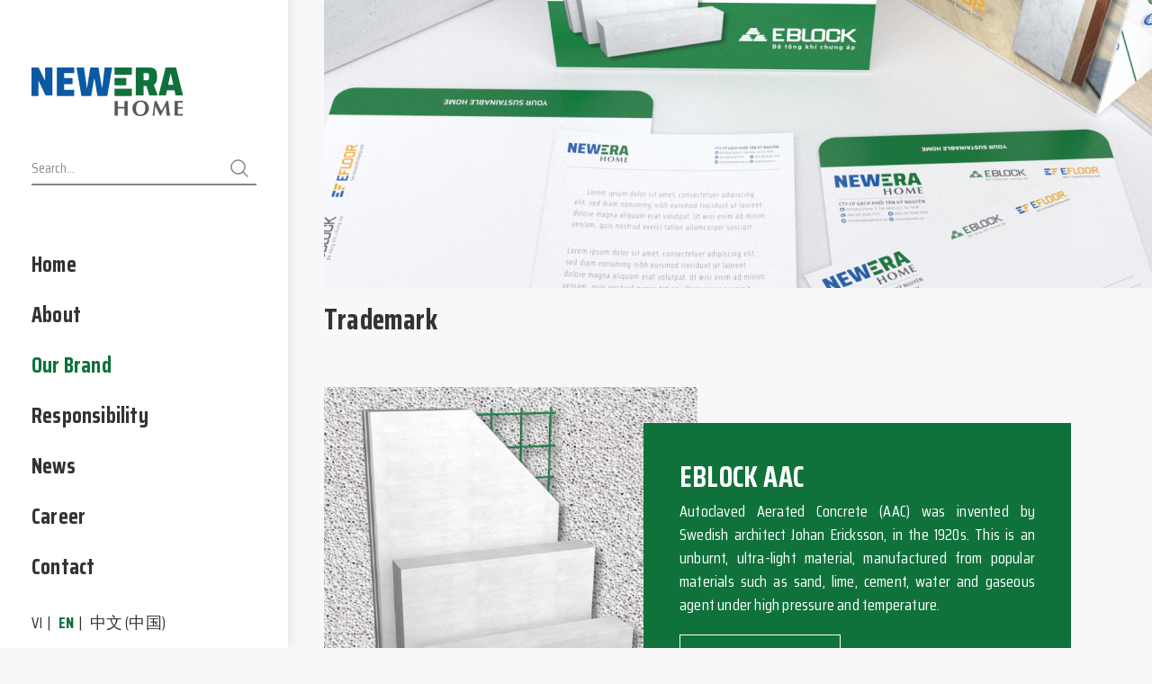

--- FILE ---
content_type: text/html; charset=UTF-8
request_url: https://newerahome.vn/trademark/
body_size: 21254
content:
<!doctype html>
<html lang="en-US">
<head>
	<meta charset="UTF-8">
		<meta name="viewport" content="width=device-width, initial-scale=1">
	<link rel="profile" href="http://gmpg.org/xfn/11">
	<link rel="preload" href="https://fonts.googleapis.com/css2?family=Saira+Condensed:wght@400;600;700&display=swap" as="style">
  <link rel="stylesheet" href="https://fonts.googleapis.com/css2?family=Saira+Condensed:wght@400;600;700&display=swap">
	<meta name='robots' content='index, follow, max-image-preview:large, max-snippet:-1, max-video-preview:-1' />

	<!-- This site is optimized with the Yoast SEO Premium plugin v21.4 (Yoast SEO v24.8.1) - https://yoast.com/wordpress/plugins/seo/ -->
	<title>Trademark - New Era Home</title>
	<link rel="canonical" href="https://newerahome.vn/trademark/" />
	<meta property="og:locale" content="en_US" />
	<meta property="og:locale:alternate" content="vi_VN" />
	<meta property="og:locale:alternate" content="zh_CN" />
	<meta property="og:type" content="article" />
	<meta property="og:title" content="Trademark" />
	<meta property="og:description" content="EBLOCK AAC Autoclaved Aerated Concrete (AAC) was invented by Swedish architect Johan Ericksson, in the 1920s. This is an unburnt, ultra-light material, manufactured from popular materials such as sand, lime, cement, water and gaseous agent under high pressure and temperature. More details EFLOOR SPC EFLOOR SPC is the latest generation of flooring recently, featuring a [&hellip;]" />
	<meta property="og:url" content="https://newerahome.vn/trademark/" />
	<meta property="og:site_name" content="New Era Home" />
	<meta property="article:modified_time" content="2021-11-25T04:45:06+00:00" />
	<meta property="og:image" content="https://newerahome.vn/wp-content/uploads/2021/06/3.png" />
	<meta name="twitter:card" content="summary_large_image" />
	<script type="application/ld+json" class="yoast-schema-graph">{"@context":"https://schema.org","@graph":[{"@type":"WebPage","@id":"https://newerahome.vn/trademark/","url":"https://newerahome.vn/trademark/","name":"Trademark - New Era Home","isPartOf":{"@id":"https://newerahome.vn/en/#website"},"primaryImageOfPage":{"@id":"https://newerahome.vn/trademark/#primaryimage"},"image":{"@id":"https://newerahome.vn/trademark/#primaryimage"},"thumbnailUrl":"https://newerahome.vn/wp-content/uploads/2021/06/3.png","datePublished":"2021-07-02T15:14:23+00:00","dateModified":"2021-11-25T04:45:06+00:00","breadcrumb":{"@id":"https://newerahome.vn/trademark/#breadcrumb"},"inLanguage":"en-US","potentialAction":[{"@type":"ReadAction","target":["https://newerahome.vn/trademark/"]}]},{"@type":"ImageObject","inLanguage":"en-US","@id":"https://newerahome.vn/trademark/#primaryimage","url":"https://newerahome.vn/wp-content/uploads/2021/06/3.png","contentUrl":"https://newerahome.vn/wp-content/uploads/2021/06/3.png"},{"@type":"BreadcrumbList","@id":"https://newerahome.vn/trademark/#breadcrumb","itemListElement":[{"@type":"ListItem","position":1,"name":"Trang chủ","item":"https://newerahome.vn/en/"},{"@type":"ListItem","position":2,"name":"Trademark"}]},{"@type":"WebSite","@id":"https://newerahome.vn/en/#website","url":"https://newerahome.vn/en/","name":"New Era Home","description":"Your Sustainable Home","publisher":{"@id":"https://newerahome.vn/en/#organization"},"potentialAction":[{"@type":"SearchAction","target":{"@type":"EntryPoint","urlTemplate":"https://newerahome.vn/en/?s={search_term_string}"},"query-input":{"@type":"PropertyValueSpecification","valueRequired":true,"valueName":"search_term_string"}}],"inLanguage":"en-US"},{"@type":"Organization","@id":"https://newerahome.vn/en/#organization","name":"New Era Home","url":"https://newerahome.vn/en/","logo":{"@type":"ImageObject","inLanguage":"en-US","@id":"https://newerahome.vn/en/#/schema/logo/image/","url":"https://newerahome.vn/wp-content/uploads/2021/06/new-era-home-colored.png","contentUrl":"https://newerahome.vn/wp-content/uploads/2021/06/new-era-home-colored.png","width":168,"height":54,"caption":"New Era Home"},"image":{"@id":"https://newerahome.vn/en/#/schema/logo/image/"}}]}</script>
	<!-- / Yoast SEO Premium plugin. -->


<link rel="alternate" href="https://newerahome.vn/thuong-hieu/" hreflang="vi" />
<link rel="alternate" href="https://newerahome.vn/trademark/" hreflang="en" />
<link rel="alternate" href="https://newerahome.vn/%e5%93%81%e7%89%8c/" hreflang="zh" />
<link rel="alternate" type="application/rss+xml" title="New Era Home &raquo; Feed" href="https://newerahome.vn/en/feed/" />
<link rel="alternate" type="application/rss+xml" title="New Era Home &raquo; Comments Feed" href="https://newerahome.vn/en/comments/feed/" />
<script>
window._wpemojiSettings = {"baseUrl":"https:\/\/s.w.org\/images\/core\/emoji\/15.0.3\/72x72\/","ext":".png","svgUrl":"https:\/\/s.w.org\/images\/core\/emoji\/15.0.3\/svg\/","svgExt":".svg","source":{"concatemoji":"https:\/\/newerahome.vn\/wp-includes\/js\/wp-emoji-release.min.js?ver=6.6.2"}};
/*! This file is auto-generated */
!function(i,n){var o,s,e;function c(e){try{var t={supportTests:e,timestamp:(new Date).valueOf()};sessionStorage.setItem(o,JSON.stringify(t))}catch(e){}}function p(e,t,n){e.clearRect(0,0,e.canvas.width,e.canvas.height),e.fillText(t,0,0);var t=new Uint32Array(e.getImageData(0,0,e.canvas.width,e.canvas.height).data),r=(e.clearRect(0,0,e.canvas.width,e.canvas.height),e.fillText(n,0,0),new Uint32Array(e.getImageData(0,0,e.canvas.width,e.canvas.height).data));return t.every(function(e,t){return e===r[t]})}function u(e,t,n){switch(t){case"flag":return n(e,"\ud83c\udff3\ufe0f\u200d\u26a7\ufe0f","\ud83c\udff3\ufe0f\u200b\u26a7\ufe0f")?!1:!n(e,"\ud83c\uddfa\ud83c\uddf3","\ud83c\uddfa\u200b\ud83c\uddf3")&&!n(e,"\ud83c\udff4\udb40\udc67\udb40\udc62\udb40\udc65\udb40\udc6e\udb40\udc67\udb40\udc7f","\ud83c\udff4\u200b\udb40\udc67\u200b\udb40\udc62\u200b\udb40\udc65\u200b\udb40\udc6e\u200b\udb40\udc67\u200b\udb40\udc7f");case"emoji":return!n(e,"\ud83d\udc26\u200d\u2b1b","\ud83d\udc26\u200b\u2b1b")}return!1}function f(e,t,n){var r="undefined"!=typeof WorkerGlobalScope&&self instanceof WorkerGlobalScope?new OffscreenCanvas(300,150):i.createElement("canvas"),a=r.getContext("2d",{willReadFrequently:!0}),o=(a.textBaseline="top",a.font="600 32px Arial",{});return e.forEach(function(e){o[e]=t(a,e,n)}),o}function t(e){var t=i.createElement("script");t.src=e,t.defer=!0,i.head.appendChild(t)}"undefined"!=typeof Promise&&(o="wpEmojiSettingsSupports",s=["flag","emoji"],n.supports={everything:!0,everythingExceptFlag:!0},e=new Promise(function(e){i.addEventListener("DOMContentLoaded",e,{once:!0})}),new Promise(function(t){var n=function(){try{var e=JSON.parse(sessionStorage.getItem(o));if("object"==typeof e&&"number"==typeof e.timestamp&&(new Date).valueOf()<e.timestamp+604800&&"object"==typeof e.supportTests)return e.supportTests}catch(e){}return null}();if(!n){if("undefined"!=typeof Worker&&"undefined"!=typeof OffscreenCanvas&&"undefined"!=typeof URL&&URL.createObjectURL&&"undefined"!=typeof Blob)try{var e="postMessage("+f.toString()+"("+[JSON.stringify(s),u.toString(),p.toString()].join(",")+"));",r=new Blob([e],{type:"text/javascript"}),a=new Worker(URL.createObjectURL(r),{name:"wpTestEmojiSupports"});return void(a.onmessage=function(e){c(n=e.data),a.terminate(),t(n)})}catch(e){}c(n=f(s,u,p))}t(n)}).then(function(e){for(var t in e)n.supports[t]=e[t],n.supports.everything=n.supports.everything&&n.supports[t],"flag"!==t&&(n.supports.everythingExceptFlag=n.supports.everythingExceptFlag&&n.supports[t]);n.supports.everythingExceptFlag=n.supports.everythingExceptFlag&&!n.supports.flag,n.DOMReady=!1,n.readyCallback=function(){n.DOMReady=!0}}).then(function(){return e}).then(function(){var e;n.supports.everything||(n.readyCallback(),(e=n.source||{}).concatemoji?t(e.concatemoji):e.wpemoji&&e.twemoji&&(t(e.twemoji),t(e.wpemoji)))}))}((window,document),window._wpemojiSettings);
</script>

<style id='wp-emoji-styles-inline-css'>

	img.wp-smiley, img.emoji {
		display: inline !important;
		border: none !important;
		box-shadow: none !important;
		height: 1em !important;
		width: 1em !important;
		margin: 0 0.07em !important;
		vertical-align: -0.1em !important;
		background: none !important;
		padding: 0 !important;
	}
</style>
<style id='classic-theme-styles-inline-css'>
/*! This file is auto-generated */
.wp-block-button__link{color:#fff;background-color:#32373c;border-radius:9999px;box-shadow:none;text-decoration:none;padding:calc(.667em + 2px) calc(1.333em + 2px);font-size:1.125em}.wp-block-file__button{background:#32373c;color:#fff;text-decoration:none}
</style>
<style id='global-styles-inline-css'>
:root{--wp--preset--aspect-ratio--square: 1;--wp--preset--aspect-ratio--4-3: 4/3;--wp--preset--aspect-ratio--3-4: 3/4;--wp--preset--aspect-ratio--3-2: 3/2;--wp--preset--aspect-ratio--2-3: 2/3;--wp--preset--aspect-ratio--16-9: 16/9;--wp--preset--aspect-ratio--9-16: 9/16;--wp--preset--color--black: #000000;--wp--preset--color--cyan-bluish-gray: #abb8c3;--wp--preset--color--white: #ffffff;--wp--preset--color--pale-pink: #f78da7;--wp--preset--color--vivid-red: #cf2e2e;--wp--preset--color--luminous-vivid-orange: #ff6900;--wp--preset--color--luminous-vivid-amber: #fcb900;--wp--preset--color--light-green-cyan: #7bdcb5;--wp--preset--color--vivid-green-cyan: #00d084;--wp--preset--color--pale-cyan-blue: #8ed1fc;--wp--preset--color--vivid-cyan-blue: #0693e3;--wp--preset--color--vivid-purple: #9b51e0;--wp--preset--gradient--vivid-cyan-blue-to-vivid-purple: linear-gradient(135deg,rgba(6,147,227,1) 0%,rgb(155,81,224) 100%);--wp--preset--gradient--light-green-cyan-to-vivid-green-cyan: linear-gradient(135deg,rgb(122,220,180) 0%,rgb(0,208,130) 100%);--wp--preset--gradient--luminous-vivid-amber-to-luminous-vivid-orange: linear-gradient(135deg,rgba(252,185,0,1) 0%,rgba(255,105,0,1) 100%);--wp--preset--gradient--luminous-vivid-orange-to-vivid-red: linear-gradient(135deg,rgba(255,105,0,1) 0%,rgb(207,46,46) 100%);--wp--preset--gradient--very-light-gray-to-cyan-bluish-gray: linear-gradient(135deg,rgb(238,238,238) 0%,rgb(169,184,195) 100%);--wp--preset--gradient--cool-to-warm-spectrum: linear-gradient(135deg,rgb(74,234,220) 0%,rgb(151,120,209) 20%,rgb(207,42,186) 40%,rgb(238,44,130) 60%,rgb(251,105,98) 80%,rgb(254,248,76) 100%);--wp--preset--gradient--blush-light-purple: linear-gradient(135deg,rgb(255,206,236) 0%,rgb(152,150,240) 100%);--wp--preset--gradient--blush-bordeaux: linear-gradient(135deg,rgb(254,205,165) 0%,rgb(254,45,45) 50%,rgb(107,0,62) 100%);--wp--preset--gradient--luminous-dusk: linear-gradient(135deg,rgb(255,203,112) 0%,rgb(199,81,192) 50%,rgb(65,88,208) 100%);--wp--preset--gradient--pale-ocean: linear-gradient(135deg,rgb(255,245,203) 0%,rgb(182,227,212) 50%,rgb(51,167,181) 100%);--wp--preset--gradient--electric-grass: linear-gradient(135deg,rgb(202,248,128) 0%,rgb(113,206,126) 100%);--wp--preset--gradient--midnight: linear-gradient(135deg,rgb(2,3,129) 0%,rgb(40,116,252) 100%);--wp--preset--font-size--small: 13px;--wp--preset--font-size--medium: 20px;--wp--preset--font-size--large: 36px;--wp--preset--font-size--x-large: 42px;--wp--preset--spacing--20: 0.44rem;--wp--preset--spacing--30: 0.67rem;--wp--preset--spacing--40: 1rem;--wp--preset--spacing--50: 1.5rem;--wp--preset--spacing--60: 2.25rem;--wp--preset--spacing--70: 3.38rem;--wp--preset--spacing--80: 5.06rem;--wp--preset--shadow--natural: 6px 6px 9px rgba(0, 0, 0, 0.2);--wp--preset--shadow--deep: 12px 12px 50px rgba(0, 0, 0, 0.4);--wp--preset--shadow--sharp: 6px 6px 0px rgba(0, 0, 0, 0.2);--wp--preset--shadow--outlined: 6px 6px 0px -3px rgba(255, 255, 255, 1), 6px 6px rgba(0, 0, 0, 1);--wp--preset--shadow--crisp: 6px 6px 0px rgba(0, 0, 0, 1);}:where(.is-layout-flex){gap: 0.5em;}:where(.is-layout-grid){gap: 0.5em;}body .is-layout-flex{display: flex;}.is-layout-flex{flex-wrap: wrap;align-items: center;}.is-layout-flex > :is(*, div){margin: 0;}body .is-layout-grid{display: grid;}.is-layout-grid > :is(*, div){margin: 0;}:where(.wp-block-columns.is-layout-flex){gap: 2em;}:where(.wp-block-columns.is-layout-grid){gap: 2em;}:where(.wp-block-post-template.is-layout-flex){gap: 1.25em;}:where(.wp-block-post-template.is-layout-grid){gap: 1.25em;}.has-black-color{color: var(--wp--preset--color--black) !important;}.has-cyan-bluish-gray-color{color: var(--wp--preset--color--cyan-bluish-gray) !important;}.has-white-color{color: var(--wp--preset--color--white) !important;}.has-pale-pink-color{color: var(--wp--preset--color--pale-pink) !important;}.has-vivid-red-color{color: var(--wp--preset--color--vivid-red) !important;}.has-luminous-vivid-orange-color{color: var(--wp--preset--color--luminous-vivid-orange) !important;}.has-luminous-vivid-amber-color{color: var(--wp--preset--color--luminous-vivid-amber) !important;}.has-light-green-cyan-color{color: var(--wp--preset--color--light-green-cyan) !important;}.has-vivid-green-cyan-color{color: var(--wp--preset--color--vivid-green-cyan) !important;}.has-pale-cyan-blue-color{color: var(--wp--preset--color--pale-cyan-blue) !important;}.has-vivid-cyan-blue-color{color: var(--wp--preset--color--vivid-cyan-blue) !important;}.has-vivid-purple-color{color: var(--wp--preset--color--vivid-purple) !important;}.has-black-background-color{background-color: var(--wp--preset--color--black) !important;}.has-cyan-bluish-gray-background-color{background-color: var(--wp--preset--color--cyan-bluish-gray) !important;}.has-white-background-color{background-color: var(--wp--preset--color--white) !important;}.has-pale-pink-background-color{background-color: var(--wp--preset--color--pale-pink) !important;}.has-vivid-red-background-color{background-color: var(--wp--preset--color--vivid-red) !important;}.has-luminous-vivid-orange-background-color{background-color: var(--wp--preset--color--luminous-vivid-orange) !important;}.has-luminous-vivid-amber-background-color{background-color: var(--wp--preset--color--luminous-vivid-amber) !important;}.has-light-green-cyan-background-color{background-color: var(--wp--preset--color--light-green-cyan) !important;}.has-vivid-green-cyan-background-color{background-color: var(--wp--preset--color--vivid-green-cyan) !important;}.has-pale-cyan-blue-background-color{background-color: var(--wp--preset--color--pale-cyan-blue) !important;}.has-vivid-cyan-blue-background-color{background-color: var(--wp--preset--color--vivid-cyan-blue) !important;}.has-vivid-purple-background-color{background-color: var(--wp--preset--color--vivid-purple) !important;}.has-black-border-color{border-color: var(--wp--preset--color--black) !important;}.has-cyan-bluish-gray-border-color{border-color: var(--wp--preset--color--cyan-bluish-gray) !important;}.has-white-border-color{border-color: var(--wp--preset--color--white) !important;}.has-pale-pink-border-color{border-color: var(--wp--preset--color--pale-pink) !important;}.has-vivid-red-border-color{border-color: var(--wp--preset--color--vivid-red) !important;}.has-luminous-vivid-orange-border-color{border-color: var(--wp--preset--color--luminous-vivid-orange) !important;}.has-luminous-vivid-amber-border-color{border-color: var(--wp--preset--color--luminous-vivid-amber) !important;}.has-light-green-cyan-border-color{border-color: var(--wp--preset--color--light-green-cyan) !important;}.has-vivid-green-cyan-border-color{border-color: var(--wp--preset--color--vivid-green-cyan) !important;}.has-pale-cyan-blue-border-color{border-color: var(--wp--preset--color--pale-cyan-blue) !important;}.has-vivid-cyan-blue-border-color{border-color: var(--wp--preset--color--vivid-cyan-blue) !important;}.has-vivid-purple-border-color{border-color: var(--wp--preset--color--vivid-purple) !important;}.has-vivid-cyan-blue-to-vivid-purple-gradient-background{background: var(--wp--preset--gradient--vivid-cyan-blue-to-vivid-purple) !important;}.has-light-green-cyan-to-vivid-green-cyan-gradient-background{background: var(--wp--preset--gradient--light-green-cyan-to-vivid-green-cyan) !important;}.has-luminous-vivid-amber-to-luminous-vivid-orange-gradient-background{background: var(--wp--preset--gradient--luminous-vivid-amber-to-luminous-vivid-orange) !important;}.has-luminous-vivid-orange-to-vivid-red-gradient-background{background: var(--wp--preset--gradient--luminous-vivid-orange-to-vivid-red) !important;}.has-very-light-gray-to-cyan-bluish-gray-gradient-background{background: var(--wp--preset--gradient--very-light-gray-to-cyan-bluish-gray) !important;}.has-cool-to-warm-spectrum-gradient-background{background: var(--wp--preset--gradient--cool-to-warm-spectrum) !important;}.has-blush-light-purple-gradient-background{background: var(--wp--preset--gradient--blush-light-purple) !important;}.has-blush-bordeaux-gradient-background{background: var(--wp--preset--gradient--blush-bordeaux) !important;}.has-luminous-dusk-gradient-background{background: var(--wp--preset--gradient--luminous-dusk) !important;}.has-pale-ocean-gradient-background{background: var(--wp--preset--gradient--pale-ocean) !important;}.has-electric-grass-gradient-background{background: var(--wp--preset--gradient--electric-grass) !important;}.has-midnight-gradient-background{background: var(--wp--preset--gradient--midnight) !important;}.has-small-font-size{font-size: var(--wp--preset--font-size--small) !important;}.has-medium-font-size{font-size: var(--wp--preset--font-size--medium) !important;}.has-large-font-size{font-size: var(--wp--preset--font-size--large) !important;}.has-x-large-font-size{font-size: var(--wp--preset--font-size--x-large) !important;}
:where(.wp-block-post-template.is-layout-flex){gap: 1.25em;}:where(.wp-block-post-template.is-layout-grid){gap: 1.25em;}
:where(.wp-block-columns.is-layout-flex){gap: 2em;}:where(.wp-block-columns.is-layout-grid){gap: 2em;}
:root :where(.wp-block-pullquote){font-size: 1.5em;line-height: 1.6;}
</style>
<link rel='stylesheet' id='contact-form-7-css' href='https://newerahome.vn/wp-content/plugins/contact-form-7/includes/css/styles.css?ver=6.0.6' media='all' />
<link rel='stylesheet' id='cf7msm_styles-css' href='https://newerahome.vn/wp-content/plugins/contact-form-7-multi-step-module/resources/cf7msm.css?ver=4.4.4' media='all' />
<link rel='stylesheet' id='toc-screen-css' href='https://newerahome.vn/wp-content/plugins/table-of-contents-plus/screen.min.css?ver=2411.1' media='all' />
<link rel='stylesheet' id='uaf_client_css-css' href='https://newerahome.vn/wp-content/uploads/useanyfont/uaf.css?ver=1760429780' media='all' />
<link rel='stylesheet' id='hello-elementor-css' href='https://newerahome.vn/wp-content/themes/hello-elementor/style.min.css?ver=3.1.0' media='all' />
<link rel='stylesheet' id='hello-elementor-theme-style-css' href='https://newerahome.vn/wp-content/themes/hello-elementor/theme.min.css?ver=3.1.0' media='all' />
<link rel='stylesheet' id='hello-elementor-header-footer-css' href='https://newerahome.vn/wp-content/themes/hello-elementor/header-footer.min.css?ver=3.1.0' media='all' />
<link rel='stylesheet' id='elementor-frontend-css' href='https://newerahome.vn/wp-content/plugins/elementor/assets/css/frontend.min.css?ver=3.32.5' media='all' />
<link rel='stylesheet' id='widget-image-css' href='https://newerahome.vn/wp-content/plugins/elementor/assets/css/widget-image.min.css?ver=3.32.5' media='all' />
<link rel='stylesheet' id='widget-search-form-css' href='https://newerahome.vn/wp-content/plugins/elementor-pro/assets/css/widget-search-form.min.css?ver=3.32.3' media='all' />
<link rel='stylesheet' id='elementor-icons-shared-0-css' href='https://newerahome.vn/wp-content/plugins/elementor/assets/lib/font-awesome/css/fontawesome.min.css?ver=5.15.3' media='all' />
<link rel='stylesheet' id='elementor-icons-fa-solid-css' href='https://newerahome.vn/wp-content/plugins/elementor/assets/lib/font-awesome/css/solid.min.css?ver=5.15.3' media='all' />
<link rel='stylesheet' id='widget-nav-menu-css' href='https://newerahome.vn/wp-content/plugins/elementor-pro/assets/css/widget-nav-menu.min.css?ver=3.32.3' media='all' />
<link rel='stylesheet' id='swiper-css' href='https://newerahome.vn/wp-content/plugins/elementor/assets/lib/swiper/v8/css/swiper.min.css?ver=8.4.5' media='all' />
<link rel='stylesheet' id='e-swiper-css' href='https://newerahome.vn/wp-content/plugins/elementor/assets/css/conditionals/e-swiper.min.css?ver=3.32.5' media='all' />
<link rel='stylesheet' id='widget-divider-css' href='https://newerahome.vn/wp-content/plugins/elementor/assets/css/widget-divider.min.css?ver=3.32.5' media='all' />
<link rel='stylesheet' id='widget-social-icons-css' href='https://newerahome.vn/wp-content/plugins/elementor/assets/css/widget-social-icons.min.css?ver=3.32.5' media='all' />
<link rel='stylesheet' id='e-apple-webkit-css' href='https://newerahome.vn/wp-content/plugins/elementor/assets/css/conditionals/apple-webkit.min.css?ver=3.32.5' media='all' />
<link rel='stylesheet' id='widget-heading-css' href='https://newerahome.vn/wp-content/plugins/elementor/assets/css/widget-heading.min.css?ver=3.32.5' media='all' />
<link rel='stylesheet' id='e-animation-slideInLeft-css' href='https://newerahome.vn/wp-content/plugins/elementor/assets/lib/animations/styles/slideInLeft.min.css?ver=3.32.5' media='all' />
<link rel='stylesheet' id='e-popup-css' href='https://newerahome.vn/wp-content/plugins/elementor-pro/assets/css/conditionals/popup.min.css?ver=3.32.3' media='all' />
<link rel='stylesheet' id='elementor-icons-css' href='https://newerahome.vn/wp-content/plugins/elementor/assets/lib/eicons/css/elementor-icons.min.css?ver=5.44.0' media='all' />
<link rel='stylesheet' id='elementor-post-5-css' href='https://newerahome.vn/wp-content/uploads/elementor/css/post-5.css?ver=1761558256' media='all' />
<link rel='stylesheet' id='font-awesome-5-all-css' href='https://newerahome.vn/wp-content/plugins/elementor/assets/lib/font-awesome/css/all.min.css?ver=3.32.5' media='all' />
<link rel='stylesheet' id='font-awesome-4-shim-css' href='https://newerahome.vn/wp-content/plugins/elementor/assets/lib/font-awesome/css/v4-shims.min.css?ver=3.32.5' media='all' />
<link rel='stylesheet' id='elementor-post-1617-css' href='https://newerahome.vn/wp-content/uploads/elementor/css/post-1617.css?ver=1761613896' media='all' />
<link rel='stylesheet' id='elementor-post-1676-css' href='https://newerahome.vn/wp-content/uploads/elementor/css/post-1676.css?ver=1761558259' media='all' />
<link rel='stylesheet' id='elementor-post-1659-css' href='https://newerahome.vn/wp-content/uploads/elementor/css/post-1659.css?ver=1761558259' media='all' />
<link rel='stylesheet' id='elementor-post-6-css' href='https://newerahome.vn/wp-content/uploads/elementor/css/post-6.css?ver=1761558257' media='all' />
<link rel='stylesheet' id='parent-style-css' href='https://newerahome.vn/wp-content/themes/hello-elementor/style.css?ver=6.6.2' media='all' />
<link rel='stylesheet' id='child-style-css' href='https://newerahome.vn/wp-content/themes/hello-child/style.css?ver=3.0' media='all' />
<link rel='stylesheet' id='elementor-gf-local-roboto-css' href='https://newerahome.vn/wp-content/uploads/elementor/google-fonts/css/roboto.css?ver=1743062663' media='all' />
<link rel='stylesheet' id='elementor-gf-local-robotoslab-css' href='https://newerahome.vn/wp-content/uploads/elementor/google-fonts/css/robotoslab.css?ver=1743062669' media='all' />
<link rel='stylesheet' id='elementor-icons-fa-brands-css' href='https://newerahome.vn/wp-content/plugins/elementor/assets/lib/font-awesome/css/brands.min.css?ver=5.15.3' media='all' />
<script src="https://newerahome.vn/wp-includes/js/jquery/jquery.min.js?ver=3.7.1" id="jquery-core-js"></script>
<script src="https://newerahome.vn/wp-includes/js/jquery/jquery-migrate.min.js?ver=3.4.1" id="jquery-migrate-js"></script>
<script src="https://newerahome.vn/wp-content/plugins/elementor/assets/lib/font-awesome/js/v4-shims.min.js?ver=3.32.5" id="font-awesome-4-shim-js"></script>
<link rel="https://api.w.org/" href="https://newerahome.vn/wp-json/" /><link rel="alternate" title="JSON" type="application/json" href="https://newerahome.vn/wp-json/wp/v2/pages/1617" /><link rel="EditURI" type="application/rsd+xml" title="RSD" href="https://newerahome.vn/xmlrpc.php?rsd" />
<meta name="generator" content="WordPress 6.6.2" />
<link rel='shortlink' href='https://newerahome.vn/?p=1617' />
<link rel="alternate" title="oEmbed (JSON)" type="application/json+oembed" href="https://newerahome.vn/wp-json/oembed/1.0/embed?url=https%3A%2F%2Fnewerahome.vn%2Ftrademark%2F" />
<link rel="alternate" title="oEmbed (XML)" type="text/xml+oembed" href="https://newerahome.vn/wp-json/oembed/1.0/embed?url=https%3A%2F%2Fnewerahome.vn%2Ftrademark%2F&#038;format=xml" />
<meta name="generator" content="Elementor 3.32.5; features: additional_custom_breakpoints; settings: css_print_method-external, google_font-enabled, font_display-swap">
			<style>
				.e-con.e-parent:nth-of-type(n+4):not(.e-lazyloaded):not(.e-no-lazyload),
				.e-con.e-parent:nth-of-type(n+4):not(.e-lazyloaded):not(.e-no-lazyload) * {
					background-image: none !important;
				}
				@media screen and (max-height: 1024px) {
					.e-con.e-parent:nth-of-type(n+3):not(.e-lazyloaded):not(.e-no-lazyload),
					.e-con.e-parent:nth-of-type(n+3):not(.e-lazyloaded):not(.e-no-lazyload) * {
						background-image: none !important;
					}
				}
				@media screen and (max-height: 640px) {
					.e-con.e-parent:nth-of-type(n+2):not(.e-lazyloaded):not(.e-no-lazyload),
					.e-con.e-parent:nth-of-type(n+2):not(.e-lazyloaded):not(.e-no-lazyload) * {
						background-image: none !important;
					}
				}
			</style>
			<link rel="icon" href="https://newerahome.vn/wp-content/uploads/2021/06/new-era-home-fav-150x150.png" sizes="32x32" />
<link rel="icon" href="https://newerahome.vn/wp-content/uploads/2021/06/new-era-home-fav-300x300.png" sizes="192x192" />
<link rel="apple-touch-icon" href="https://newerahome.vn/wp-content/uploads/2021/06/new-era-home-fav-300x300.png" />
<meta name="msapplication-TileImage" content="https://newerahome.vn/wp-content/uploads/2021/06/new-era-home-fav-300x300.png" />
</head>
<body class="page-template-default page page-id-1617 wp-custom-logo elementor-default elementor-kit-5 elementor-page elementor-page-1617">

		<header data-elementor-type="header" data-elementor-id="1676" class="elementor elementor-1676 elementor-location-header" data-elementor-post-type="elementor_library">
					<section class="elementor-section elementor-top-section elementor-element elementor-element-4514581f Header_stick elementor-section-boxed elementor-section-height-default elementor-section-height-default" data-id="4514581f" data-element_type="section" id="Header_stick">
						<div class="elementor-container elementor-column-gap-default">
					<div class="elementor-column elementor-col-100 elementor-top-column elementor-element elementor-element-2c90ce71" data-id="2c90ce71" data-element_type="column">
			<div class="elementor-widget-wrap elementor-element-populated">
						<div class="elementor-element elementor-element-1253221b elementor-align-right header_close_wp elementor-widget elementor-widget-button" data-id="1253221b" data-element_type="widget" data-widget_type="button.default">
				<div class="elementor-widget-container">
									<div class="elementor-button-wrapper">
					<a class="elementor-button elementor-button-link elementor-size-sm" href="#" id="header_close">
						<span class="elementor-button-content-wrapper">
						<span class="elementor-button-icon">
				<i aria-hidden="true" class="fas fa-times"></i>			</span>
								</span>
					</a>
				</div>
								</div>
				</div>
				<div class="elementor-element elementor-element-25afb2fa elementor-widget elementor-widget-theme-site-logo elementor-widget-image" data-id="25afb2fa" data-element_type="widget" data-widget_type="theme-site-logo.default">
				<div class="elementor-widget-container">
											<a href="https://newerahome.vn/en">
			<img width="168" height="54" src="https://newerahome.vn/wp-content/uploads/2021/06/new-era-home-colored.png" class="attachment-full size-full wp-image-16" alt="Logo-new-era-home" />				</a>
											</div>
				</div>
				<div class="elementor-element elementor-element-25f08560 elementor-search-form--skin-classic elementor-search-form--button-type-icon elementor-search-form--icon-search elementor-widget elementor-widget-search-form" data-id="25f08560" data-element_type="widget" data-settings="{&quot;skin&quot;:&quot;classic&quot;}" data-widget_type="search-form.default">
				<div class="elementor-widget-container">
							<search role="search">
			<form class="elementor-search-form" action="https://newerahome.vn/en/" method="get">
												<div class="elementor-search-form__container">
					<label class="elementor-screen-only" for="elementor-search-form-25f08560">Search</label>

					
					<input id="elementor-search-form-25f08560" placeholder="Search..." class="elementor-search-form__input" type="search" name="s" value="">
					
											<button class="elementor-search-form__submit" type="submit" aria-label="Search">
															<i aria-hidden="true" class="fas fa-search"></i>													</button>
					
									</div>
			</form>
		</search>
						</div>
				</div>
				<div class="elementor-element elementor-element-46ac495f elementor-nav-menu--dropdown-none elementor-widget elementor-widget-nav-menu" data-id="46ac495f" data-element_type="widget" data-settings="{&quot;layout&quot;:&quot;vertical&quot;,&quot;submenu_icon&quot;:{&quot;value&quot;:&quot;&lt;i class=\&quot;fas fa-caret-down\&quot; aria-hidden=\&quot;true\&quot;&gt;&lt;\/i&gt;&quot;,&quot;library&quot;:&quot;fa-solid&quot;}}" data-widget_type="nav-menu.default">
				<div class="elementor-widget-container">
								<nav aria-label="Menu" class="elementor-nav-menu--main elementor-nav-menu__container elementor-nav-menu--layout-vertical e--pointer-underline e--animation-fade">
				<ul id="menu-1-46ac495f" class="elementor-nav-menu sm-vertical"><li class="menu-item menu-item-type-post_type menu-item-object-page menu-item-home menu-item-1637"><a href="https://newerahome.vn/en/" class="elementor-item">Home</a></li>
<li class="menu-item menu-item-type-post_type menu-item-object-page menu-item-1635"><a href="https://newerahome.vn/about/" class="elementor-item">About</a></li>
<li class="menu-item menu-item-type-post_type menu-item-object-page current-menu-item page_item page-item-1617 current_page_item menu-item-has-children menu-item-1634"><a href="https://newerahome.vn/trademark/" aria-current="page" class="elementor-item elementor-item-active">Our Brand</a>
<ul class="sub-menu elementor-nav-menu--dropdown">
	<li class="menu-item menu-item-type-post_type menu-item-object-page menu-item-1633"><a href="https://newerahome.vn/eblock-en/" class="elementor-sub-item">EBLOCK</a></li>
</ul>
</li>
<li class="menu-item menu-item-type-post_type menu-item-object-page menu-item-1631"><a href="https://newerahome.vn/responsibility/" class="elementor-item">Responsibility</a></li>
<li class="menu-item menu-item-type-taxonomy menu-item-object-category menu-item-1638"><a href="https://newerahome.vn/news/" class="elementor-item">News</a></li>
<li class="menu-item menu-item-type-taxonomy menu-item-object-category menu-item-1639"><a href="https://newerahome.vn/recruitment/" class="elementor-item">Career</a></li>
<li class="menu-item menu-item-type-post_type menu-item-object-page menu-item-1636"><a href="https://newerahome.vn/contact/" class="elementor-item">Contact</a></li>
</ul>			</nav>
						<nav class="elementor-nav-menu--dropdown elementor-nav-menu__container" aria-hidden="true">
				<ul id="menu-2-46ac495f" class="elementor-nav-menu sm-vertical"><li class="menu-item menu-item-type-post_type menu-item-object-page menu-item-home menu-item-1637"><a href="https://newerahome.vn/en/" class="elementor-item" tabindex="-1">Home</a></li>
<li class="menu-item menu-item-type-post_type menu-item-object-page menu-item-1635"><a href="https://newerahome.vn/about/" class="elementor-item" tabindex="-1">About</a></li>
<li class="menu-item menu-item-type-post_type menu-item-object-page current-menu-item page_item page-item-1617 current_page_item menu-item-has-children menu-item-1634"><a href="https://newerahome.vn/trademark/" aria-current="page" class="elementor-item elementor-item-active" tabindex="-1">Our Brand</a>
<ul class="sub-menu elementor-nav-menu--dropdown">
	<li class="menu-item menu-item-type-post_type menu-item-object-page menu-item-1633"><a href="https://newerahome.vn/eblock-en/" class="elementor-sub-item" tabindex="-1">EBLOCK</a></li>
</ul>
</li>
<li class="menu-item menu-item-type-post_type menu-item-object-page menu-item-1631"><a href="https://newerahome.vn/responsibility/" class="elementor-item" tabindex="-1">Responsibility</a></li>
<li class="menu-item menu-item-type-taxonomy menu-item-object-category menu-item-1638"><a href="https://newerahome.vn/news/" class="elementor-item" tabindex="-1">News</a></li>
<li class="menu-item menu-item-type-taxonomy menu-item-object-category menu-item-1639"><a href="https://newerahome.vn/recruitment/" class="elementor-item" tabindex="-1">Career</a></li>
<li class="menu-item menu-item-type-post_type menu-item-object-page menu-item-1636"><a href="https://newerahome.vn/contact/" class="elementor-item" tabindex="-1">Contact</a></li>
</ul>			</nav>
						</div>
				</div>
				<div class="elementor-element elementor-element-2a6f6b18 elementor-widget elementor-widget-wp-widget-polylang" data-id="2a6f6b18" data-element_type="widget" data-widget_type="wp-widget-polylang.default">
				<div class="elementor-widget-container">
					<ul>
	<li class="lang-item lang-item-6 lang-item-vi lang-item-first"><a lang="vi" hreflang="vi" href="https://newerahome.vn/thuong-hieu/">VI</a></li>
	<li class="lang-item lang-item-9 lang-item-en current-lang"><a lang="en-US" hreflang="en-US" href="https://newerahome.vn/trademark/" aria-current="true">EN</a></li>
	<li class="lang-item lang-item-409 lang-item-zh"><a lang="zh-CN" hreflang="zh-CN" href="https://newerahome.vn/%e5%93%81%e7%89%8c/">中文 (中国)</a></li>
</ul>
				</div>
				</div>
				<div class="elementor-element elementor-element-1475da43 elementor-widget-divider--view-line elementor-widget elementor-widget-divider" data-id="1475da43" data-element_type="widget" data-widget_type="divider.default">
				<div class="elementor-widget-container">
							<div class="elementor-divider">
			<span class="elementor-divider-separator">
						</span>
		</div>
						</div>
				</div>
				<div class="elementor-element elementor-element-5b56a5e2 elementor-shape-circle e-grid-align-left elementor-grid-0 elementor-widget elementor-widget-social-icons" data-id="5b56a5e2" data-element_type="widget" data-widget_type="social-icons.default">
				<div class="elementor-widget-container">
							<div class="elementor-social-icons-wrapper elementor-grid" role="list">
							<span class="elementor-grid-item" role="listitem">
					<a class="elementor-icon elementor-social-icon elementor-social-icon-facebook-f elementor-repeater-item-1d3ece0" target="_blank">
						<span class="elementor-screen-only">Facebook-f</span>
						<i aria-hidden="true" class="fab fa-facebook-f"></i>					</a>
				</span>
							<span class="elementor-grid-item" role="listitem">
					<a class="elementor-icon elementor-social-icon elementor-social-icon-youtube elementor-repeater-item-983bd8c" target="_blank">
						<span class="elementor-screen-only">Youtube</span>
						<i aria-hidden="true" class="fab fa-youtube"></i>					</a>
				</span>
							<span class="elementor-grid-item" role="listitem">
					<a class="elementor-icon elementor-social-icon elementor-social-icon-google elementor-repeater-item-604c055" target="_blank">
						<span class="elementor-screen-only">Google</span>
						<i aria-hidden="true" class="fab fa-google"></i>					</a>
				</span>
					</div>
						</div>
				</div>
					</div>
		</div>
					</div>
		</section>
				<section class="elementor-section elementor-top-section elementor-element elementor-element-6392fc78 elementor-section-full_width Header_stick_button elementor-section-height-default elementor-section-height-default" data-id="6392fc78" data-element_type="section" id="Header_stick_button">
						<div class="elementor-container elementor-column-gap-default">
					<div class="elementor-column elementor-col-33 elementor-top-column elementor-element elementor-element-281bddf0" data-id="281bddf0" data-element_type="column">
			<div class="elementor-widget-wrap elementor-element-populated">
						<div class="elementor-element elementor-element-3e03f6a0 elementor-align-left elementor-widget elementor-widget-button" data-id="3e03f6a0" data-element_type="widget" data-widget_type="button.default">
				<div class="elementor-widget-container">
									<div class="elementor-button-wrapper">
					<a class="elementor-button elementor-button-link elementor-size-sm" href="#" id="Header_button">
						<span class="elementor-button-content-wrapper">
						<span class="elementor-button-icon">
				<svg xmlns="http://www.w3.org/2000/svg" width="24" height="24" viewBox="0 0 24 24" fill="none"><rect x="2" y="4" width="20" height="1.5" rx="0.75" fill="#58585A"></rect><rect x="2" y="11" width="20" height="1.5" rx="0.75" fill="#58585A"></rect><rect x="2" y="18" width="20" height="1.5" rx="0.75" fill="#58585A"></rect></svg>			</span>
								</span>
					</a>
				</div>
								</div>
				</div>
					</div>
		</div>
				<div class="elementor-column elementor-col-33 elementor-top-column elementor-element elementor-element-2a3368b1" data-id="2a3368b1" data-element_type="column">
			<div class="elementor-widget-wrap elementor-element-populated">
						<div class="elementor-element elementor-element-62d5fb22 elementor-widget elementor-widget-theme-site-logo elementor-widget-image" data-id="62d5fb22" data-element_type="widget" data-widget_type="theme-site-logo.default">
				<div class="elementor-widget-container">
											<a href="https://newerahome.vn/en">
			<img width="168" height="54" src="https://newerahome.vn/wp-content/uploads/2021/06/new-era-home-colored.png" class="attachment-full size-full wp-image-16" alt="Logo-new-era-home" />				</a>
											</div>
				</div>
					</div>
		</div>
				<div class="elementor-column elementor-col-33 elementor-top-column elementor-element elementor-element-686f60 mobile_search_lang" data-id="686f60" data-element_type="column">
			<div class="elementor-widget-wrap elementor-element-populated">
						<div class="elementor-element elementor-element-3cc59daa elementor-align-justify elementor-widget elementor-widget-button" data-id="3cc59daa" data-element_type="widget" data-widget_type="button.default">
				<div class="elementor-widget-container">
									<div class="elementor-button-wrapper">
					<a class="elementor-button elementor-button-link elementor-size-sm" href="#" id="mobile_btn_search">
						<span class="elementor-button-content-wrapper">
						<span class="elementor-button-icon">
				<svg xmlns="http://www.w3.org/2000/svg" width="24" height="24" viewBox="0 0 24 24" fill="none"><path d="M10.5 18C14.6421 18 18 14.6421 18 10.5C18 6.35786 14.6421 3 10.5 3C6.35786 3 3 6.35786 3 10.5C3 14.6421 6.35786 18 10.5 18Z" stroke="#58585A" stroke-width="1.5" stroke-linecap="round" stroke-linejoin="round"></path><path d="M21 21L16 16" stroke="#58585A" stroke-width="1.5" stroke-linecap="round" stroke-linejoin="round"></path></svg>			</span>
								</span>
					</a>
				</div>
								</div>
				</div>
				<div class="elementor-element elementor-element-55bc3a3a elementor-widget elementor-widget-wp-widget-polylang" data-id="55bc3a3a" data-element_type="widget" data-widget_type="wp-widget-polylang.default">
				<div class="elementor-widget-container">
					<label class="screen-reader-text" for="lang_choice_polylang-REPLACE_TO_ID">Choose a language</label><select name="lang_choice_polylang-REPLACE_TO_ID" id="lang_choice_polylang-REPLACE_TO_ID" class="pll-switcher-select">
	<option value="https://newerahome.vn/thuong-hieu/" lang="vi" data-lang="{&quot;id&quot;:0,&quot;name&quot;:&quot;VI&quot;,&quot;slug&quot;:&quot;vi&quot;,&quot;dir&quot;:0}">VI</option>
	<option value="https://newerahome.vn/trademark/" lang="en-US" selected='selected' data-lang="{&quot;id&quot;:0,&quot;name&quot;:&quot;EN&quot;,&quot;slug&quot;:&quot;en&quot;,&quot;dir&quot;:0}">EN</option>
	<option value="https://newerahome.vn/%e5%93%81%e7%89%8c/" lang="zh-CN" data-lang="{&quot;id&quot;:0,&quot;name&quot;:&quot;\u4e2d\u6587 (\u4e2d\u56fd)&quot;,&quot;slug&quot;:&quot;zh&quot;,&quot;dir&quot;:0}">中文 (中国)</option>

</select>
<script>
					document.getElementById( "lang_choice_polylang-REPLACE_TO_ID" ).addEventListener( "change", function ( event ) { location.href = event.currentTarget.value; } )
				</script>				</div>
				</div>
				<div class="elementor-element elementor-element-3454962c elementor-search-form--skin-classic elementor-search-form--button-type-icon elementor-search-form--icon-search elementor-widget elementor-widget-search-form" data-id="3454962c" data-element_type="widget" data-settings="{&quot;skin&quot;:&quot;classic&quot;}" data-widget_type="search-form.default">
				<div class="elementor-widget-container">
							<search role="search">
			<form class="elementor-search-form" action="https://newerahome.vn/en/" method="get">
												<div class="elementor-search-form__container">
					<label class="elementor-screen-only" for="elementor-search-form-3454962c">Search</label>

					
					<input id="elementor-search-form-3454962c" placeholder="Search..." class="elementor-search-form__input" type="search" name="s" value="">
					
											<button class="elementor-search-form__submit" type="submit" aria-label="Search">
															<i aria-hidden="true" class="fas fa-search"></i>													</button>
					
									</div>
			</form>
		</search>
						</div>
				</div>
					</div>
		</div>
					</div>
		</section>
				</header>
		

<main class="site-main singlee-sbc post-1617 page type-page status-publish hentry" role="main">
			<div class="sing-ban clearfix">
			<img src="https://newerahome.vn/wp-content/uploads/2021/06/Rectangle-34.jpg" class="img-responsive wp-image-329" alt="nhan-dien-thuong-hieu-new-era-home">
		</div>
								<header class="page-header">
					<h1 class="entry-title">Trademark</h1>				</header>
						<div class="page-content">
						<div data-elementor-type="wp-page" data-elementor-id="1617" class="elementor elementor-1617" data-elementor-post-type="page">
						<section class="elementor-section elementor-top-section elementor-element elementor-element-ffdf4e4 thuong-hieu-block thuong-hieu-1 elementor-section-boxed elementor-section-height-default elementor-section-height-default" data-id="ffdf4e4" data-element_type="section">
						<div class="elementor-container elementor-column-gap-default">
					<div class="elementor-column elementor-col-50 elementor-top-column elementor-element elementor-element-9fed012" data-id="9fed012" data-element_type="column">
			<div class="elementor-widget-wrap elementor-element-populated">
						<div class="elementor-element elementor-element-aa5204b elementor-widget elementor-widget-image" data-id="aa5204b" data-element_type="widget" data-widget_type="image.default">
				<div class="elementor-widget-container">
															<img fetchpriority="high" decoding="async" width="800" height="600" src="https://newerahome.vn/wp-content/uploads/2021/06/3.png" class="attachment-full size-full wp-image-1050" alt="Tam-epanel-mot-lop-thep" srcset="https://newerahome.vn/wp-content/uploads/2021/06/3.png 800w, https://newerahome.vn/wp-content/uploads/2021/06/3-300x225.png 300w, https://newerahome.vn/wp-content/uploads/2021/06/3-768x576.png 768w, https://newerahome.vn/wp-content/uploads/2021/06/3-144x108.png 144w" sizes="(max-width: 800px) 100vw, 800px" />															</div>
				</div>
					</div>
		</div>
				<div class="elementor-column elementor-col-50 elementor-top-column elementor-element elementor-element-9941e2f thuong-hieu-cotnent" data-id="9941e2f" data-element_type="column">
			<div class="elementor-widget-wrap elementor-element-populated">
						<div class="elementor-element elementor-element-8d17cb3 elementor-widget elementor-widget-heading" data-id="8d17cb3" data-element_type="widget" data-widget_type="heading.default">
				<div class="elementor-widget-container">
					<h3 class="elementor-heading-title elementor-size-default">EBLOCK AAC</h3>				</div>
				</div>
				<div class="elementor-element elementor-element-708450b elementor-widget elementor-widget-text-editor" data-id="708450b" data-element_type="widget" data-widget_type="text-editor.default">
				<div class="elementor-widget-container">
									<p style="text-align: justify;">Autoclaved Aerated Concrete (AAC) was invented by Swedish architect Johan Ericksson, in the 1920s. This is an unburnt, ultra-light material, manufactured from popular materials such as sand, lime, cement, water and gaseous agent under high pressure and temperature.</p>								</div>
				</div>
				<div class="elementor-element elementor-element-597dade elementor-button-info elementor-widget elementor-widget-button" data-id="597dade" data-element_type="widget" data-widget_type="button.default">
				<div class="elementor-widget-container">
									<div class="elementor-button-wrapper">
					<a class="elementor-button elementor-button-link elementor-size-sm" href="https://newerahome.vn/eblock-en/">
						<span class="elementor-button-content-wrapper">
									<span class="elementor-button-text">More details</span>
					</span>
					</a>
				</div>
								</div>
				</div>
					</div>
		</div>
					</div>
		</section>
				<section class="elementor-section elementor-top-section elementor-element elementor-element-fe030ac thuong-hieu-block thuong-hieu-2 elementor-section-boxed elementor-section-height-default elementor-section-height-default" data-id="fe030ac" data-element_type="section">
						<div class="elementor-container elementor-column-gap-default">
					<div class="elementor-column elementor-col-50 elementor-top-column elementor-element elementor-element-4b3e2f3 thuong-hieu-cotnent" data-id="4b3e2f3" data-element_type="column">
			<div class="elementor-widget-wrap elementor-element-populated">
						<div class="elementor-element elementor-element-eb116ca elementor-widget elementor-widget-heading" data-id="eb116ca" data-element_type="widget" data-widget_type="heading.default">
				<div class="elementor-widget-container">
					<h3 class="elementor-heading-title elementor-size-default">EFLOOR SPC</h3>				</div>
				</div>
				<div class="elementor-element elementor-element-76d23fa elementor-widget elementor-widget-text-editor" data-id="76d23fa" data-element_type="widget" data-widget_type="text-editor.default">
				<div class="elementor-widget-container">
									<p style="text-align: justify;">EFLOOR SPC is the latest generation of flooring recently, featuring a super-durable core layer from a combination of limestone, PVC resin and stabilizers. In addition to 100% waterproof, EFLOOR SPC also have outstanding anti-slip and scratch resistance.</p>								</div>
				</div>
				<div class="elementor-element elementor-element-814b7a3 elementor-button-info elementor-widget elementor-widget-button" data-id="814b7a3" data-element_type="widget" data-widget_type="button.default">
				<div class="elementor-widget-container">
									<div class="elementor-button-wrapper">
					<a class="elementor-button elementor-button-link elementor-size-sm" href="https://newerahome.vn/efloor-en/">
						<span class="elementor-button-content-wrapper">
									<span class="elementor-button-text">More details</span>
					</span>
					</a>
				</div>
								</div>
				</div>
					</div>
		</div>
				<div class="elementor-column elementor-col-50 elementor-top-column elementor-element elementor-element-25f9b64" data-id="25f9b64" data-element_type="column">
			<div class="elementor-widget-wrap elementor-element-populated">
						<div class="elementor-element elementor-element-f7746e5 elementor-widget elementor-widget-image" data-id="f7746e5" data-element_type="widget" data-widget_type="image.default">
				<div class="elementor-widget-container">
															<img decoding="async" width="800" height="600" src="https://newerahome.vn/wp-content/uploads/2021/06/4.png" class="attachment-full size-full wp-image-1051" alt="vat-lieu-lat-san" srcset="https://newerahome.vn/wp-content/uploads/2021/06/4.png 800w, https://newerahome.vn/wp-content/uploads/2021/06/4-300x225.png 300w, https://newerahome.vn/wp-content/uploads/2021/06/4-768x576.png 768w, https://newerahome.vn/wp-content/uploads/2021/06/4-144x108.png 144w" sizes="(max-width: 800px) 100vw, 800px" />															</div>
				</div>
					</div>
		</div>
					</div>
		</section>
				</div>
						<div class="post-tags">
									</div>
							</div>

							</main>

			<footer data-elementor-type="footer" data-elementor-id="1659" class="elementor elementor-1659 elementor-location-footer" data-elementor-post-type="elementor_library">
					<section class="elementor-section elementor-top-section elementor-element elementor-element-357b3c5f footer-sec elementor-hidden-tablet elementor-hidden-phone elementor-section-boxed elementor-section-height-default elementor-section-height-default" data-id="357b3c5f" data-element_type="section" id="footer-sec" data-settings="{&quot;background_background&quot;:&quot;classic&quot;}">
						<div class="elementor-container elementor-column-gap-default">
					<div class="elementor-column elementor-col-66 elementor-top-column elementor-element elementor-element-353bed2 menu-footer" data-id="353bed2" data-element_type="column">
			<div class="elementor-widget-wrap elementor-element-populated">
						<section class="elementor-section elementor-inner-section elementor-element elementor-element-65d87ed1 elementor-section-boxed elementor-section-height-default elementor-section-height-default" data-id="65d87ed1" data-element_type="section">
						<div class="elementor-container elementor-column-gap-default">
					<div class="elementor-column elementor-col-33 elementor-inner-column elementor-element elementor-element-63a4ca5c" data-id="63a4ca5c" data-element_type="column">
			<div class="elementor-widget-wrap elementor-element-populated">
						<div class="elementor-element elementor-element-3d730a2 elementor-nav-menu__align-start elementor-nav-menu--dropdown-none elementor-widget elementor-widget-nav-menu" data-id="3d730a2" data-element_type="widget" data-settings="{&quot;layout&quot;:&quot;vertical&quot;,&quot;submenu_icon&quot;:{&quot;value&quot;:&quot;&lt;i class=\&quot;fas fa-caret-down\&quot; aria-hidden=\&quot;true\&quot;&gt;&lt;\/i&gt;&quot;,&quot;library&quot;:&quot;fa-solid&quot;}}" data-widget_type="nav-menu.default">
				<div class="elementor-widget-container">
								<nav aria-label="Menu" class="elementor-nav-menu--main elementor-nav-menu__container elementor-nav-menu--layout-vertical e--pointer-text e--animation-none">
				<ul id="menu-1-3d730a2" class="elementor-nav-menu sm-vertical"><li class="menu-item menu-item-type-post_type menu-item-object-page menu-item-home menu-item-1649"><a href="https://newerahome.vn/en/" class="elementor-item">Home</a></li>
<li class="menu-item menu-item-type-post_type menu-item-object-page menu-item-1648"><a href="https://newerahome.vn/about/" class="elementor-item">About</a></li>
<li class="menu-item menu-item-type-post_type menu-item-object-page current-menu-item page_item page-item-1617 current_page_item menu-item-1647"><a href="https://newerahome.vn/trademark/" aria-current="page" class="elementor-item elementor-item-active">Trademark</a></li>
</ul>			</nav>
						<nav class="elementor-nav-menu--dropdown elementor-nav-menu__container" aria-hidden="true">
				<ul id="menu-2-3d730a2" class="elementor-nav-menu sm-vertical"><li class="menu-item menu-item-type-post_type menu-item-object-page menu-item-home menu-item-1649"><a href="https://newerahome.vn/en/" class="elementor-item" tabindex="-1">Home</a></li>
<li class="menu-item menu-item-type-post_type menu-item-object-page menu-item-1648"><a href="https://newerahome.vn/about/" class="elementor-item" tabindex="-1">About</a></li>
<li class="menu-item menu-item-type-post_type menu-item-object-page current-menu-item page_item page-item-1617 current_page_item menu-item-1647"><a href="https://newerahome.vn/trademark/" aria-current="page" class="elementor-item elementor-item-active" tabindex="-1">Trademark</a></li>
</ul>			</nav>
						</div>
				</div>
					</div>
		</div>
				<div class="elementor-column elementor-col-33 elementor-inner-column elementor-element elementor-element-79e5a22d" data-id="79e5a22d" data-element_type="column">
			<div class="elementor-widget-wrap elementor-element-populated">
						<div class="elementor-element elementor-element-709f7458 elementor-nav-menu__align-start elementor-nav-menu--dropdown-none elementor-widget elementor-widget-nav-menu" data-id="709f7458" data-element_type="widget" data-settings="{&quot;layout&quot;:&quot;vertical&quot;,&quot;submenu_icon&quot;:{&quot;value&quot;:&quot;&lt;i class=\&quot;fas fa-caret-down\&quot; aria-hidden=\&quot;true\&quot;&gt;&lt;\/i&gt;&quot;,&quot;library&quot;:&quot;fa-solid&quot;}}" data-widget_type="nav-menu.default">
				<div class="elementor-widget-container">
								<nav aria-label="Menu" class="elementor-nav-menu--main elementor-nav-menu__container elementor-nav-menu--layout-vertical e--pointer-text e--animation-none">
				<ul id="menu-1-709f7458" class="elementor-nav-menu sm-vertical"><li class="menu-item menu-item-type-post_type menu-item-object-page menu-item-1650"><a href="https://newerahome.vn/responsibility/" class="elementor-item">Responsibility</a></li>
<li class="menu-item menu-item-type-taxonomy menu-item-object-category menu-item-1651"><a href="https://newerahome.vn/news/" class="elementor-item">News</a></li>
<li class="menu-item menu-item-type-taxonomy menu-item-object-category menu-item-1652"><a href="https://newerahome.vn/recruitment/" class="elementor-item">Recruitment</a></li>
</ul>			</nav>
						<nav class="elementor-nav-menu--dropdown elementor-nav-menu__container" aria-hidden="true">
				<ul id="menu-2-709f7458" class="elementor-nav-menu sm-vertical"><li class="menu-item menu-item-type-post_type menu-item-object-page menu-item-1650"><a href="https://newerahome.vn/responsibility/" class="elementor-item" tabindex="-1">Responsibility</a></li>
<li class="menu-item menu-item-type-taxonomy menu-item-object-category menu-item-1651"><a href="https://newerahome.vn/news/" class="elementor-item" tabindex="-1">News</a></li>
<li class="menu-item menu-item-type-taxonomy menu-item-object-category menu-item-1652"><a href="https://newerahome.vn/recruitment/" class="elementor-item" tabindex="-1">Recruitment</a></li>
</ul>			</nav>
						</div>
				</div>
					</div>
		</div>
				<div class="elementor-column elementor-col-33 elementor-inner-column elementor-element elementor-element-32bbd207" data-id="32bbd207" data-element_type="column">
			<div class="elementor-widget-wrap elementor-element-populated">
						<div class="elementor-element elementor-element-50d1ae46 elementor-widget elementor-widget-heading" data-id="50d1ae46" data-element_type="widget" data-widget_type="heading.default">
				<div class="elementor-widget-container">
					<span class="elementor-heading-title elementor-size-default">Link</span>				</div>
				</div>
				<div class="elementor-element elementor-element-53c1498a elementor-widget elementor-widget-text-editor" data-id="53c1498a" data-element_type="widget" data-widget_type="text-editor.default">
				<div class="elementor-widget-container">
									<p><a href="http://eblock.com.vn" target="_blank" rel="noopener">eblock.com.vn</a></p><p><a href="http://efloor.asia" target="_blank" rel="noopener">efloor.asia</a></p>								</div>
				</div>
					</div>
		</div>
					</div>
		</section>
				<div class="elementor-element elementor-element-18325963 elementor-widget elementor-widget-image" data-id="18325963" data-element_type="widget" data-widget_type="image.default">
				<div class="elementor-widget-container">
															<img width="371" height="40" src="https://newerahome.vn/wp-content/uploads/2021/06/Group-certificate.png" class="attachment-full size-full wp-image-1198" alt="Chung-nhan-tieu-chuan-Newerahome-dat" srcset="https://newerahome.vn/wp-content/uploads/2021/06/Group-certificate.png 371w, https://newerahome.vn/wp-content/uploads/2021/06/Group-certificate-300x32.png 300w" sizes="(max-width: 371px) 100vw, 371px" />															</div>
				</div>
				<div class="elementor-element elementor-element-5aaa4f9 elementor-hidden-phone elementor-widget elementor-widget-text-editor" data-id="5aaa4f9" data-element_type="widget" data-widget_type="text-editor.default">
				<div class="elementor-widget-container">
									<p><span style="font-size: 10px;">Business registration certificate number: 0305799651 &#8211; Date of issue: October 21, 2008, amended for the 14th time on March 24, 2020</span><br /><span style="font-size: 10px;">Issuing agency: Business registration office &#8211; Department of Planning and Investment of Long An province</span><br /><span style="font-size: 10px;">Business registration address: Lot E3-E4-E5-E6 Road No. 5, Thinh Phat Industrial Park, Luong Binh Ward, Ben Luc Dist., Long An.</span></p>								</div>
				</div>
					</div>
		</div>
				<div class="elementor-column elementor-col-33 elementor-top-column elementor-element elementor-element-76121401" data-id="76121401" data-element_type="column">
			<div class="elementor-widget-wrap elementor-element-populated">
						<div class="elementor-element elementor-element-508b9e98 elementor-widget elementor-widget-image" data-id="508b9e98" data-element_type="widget" data-widget_type="image.default">
				<div class="elementor-widget-container">
															<img width="240" height="76" src="https://newerahome.vn/wp-content/uploads/2021/06/new-era-home-white.png" class="attachment-full size-full wp-image-247" alt="Logo-newerahome-trang" />															</div>
				</div>
				<div class="elementor-element elementor-element-2db592e7 elementor-widget elementor-widget-text-editor" data-id="2db592e7" data-element_type="widget" data-widget_type="text-editor.default">
				<div class="elementor-widget-container">
									<ul><li><span style="font-size: 14px;">60 Dang Dung, Tan Dinh Ward, District 1</span></li><li><span style="font-size: 14px;">Ho Chi Minh City, Vietnam</span></li><li><a href="tel:02835267177"><span style="font-size: 14px;">+84 28 3526 7177</span></a></li><li><a href="mailto:info@newerahome.vn"><span style="font-size: 14px;">info@newerahome.vn</span></a></li></ul>								</div>
				</div>
				<div class="elementor-element elementor-element-78670972 elementor-shape-square e-grid-align-right elementor-grid-0 elementor-widget elementor-widget-social-icons" data-id="78670972" data-element_type="widget" data-widget_type="social-icons.default">
				<div class="elementor-widget-container">
							<div class="elementor-social-icons-wrapper elementor-grid" role="list">
							<span class="elementor-grid-item" role="listitem">
					<a class="elementor-icon elementor-social-icon elementor-social-icon-facebook elementor-repeater-item-4aa220e" target="_blank">
						<span class="elementor-screen-only">Facebook</span>
						<i aria-hidden="true" class="fab fa-facebook"></i>					</a>
				</span>
							<span class="elementor-grid-item" role="listitem">
					<a class="elementor-icon elementor-social-icon elementor-social-icon-youtube elementor-repeater-item-bc44848" target="_blank">
						<span class="elementor-screen-only">Youtube</span>
						<i aria-hidden="true" class="fab fa-youtube"></i>					</a>
				</span>
							<span class="elementor-grid-item" role="listitem">
					<a class="elementor-icon elementor-social-icon elementor-social-icon-linkedin elementor-repeater-item-f3ab9eb" href="https://www.linkedin.com/company/71857862" target="_blank">
						<span class="elementor-screen-only">Linkedin</span>
						<i aria-hidden="true" class="fab fa-linkedin"></i>					</a>
				</span>
					</div>
						</div>
				</div>
					</div>
		</div>
					</div>
		</section>
				<section class="elementor-section elementor-top-section elementor-element elementor-element-f2aee83 footer-sec footer-sec-mobile elementor-hidden-desktop elementor-section-boxed elementor-section-height-default elementor-section-height-default" data-id="f2aee83" data-element_type="section" data-settings="{&quot;background_background&quot;:&quot;classic&quot;}">
						<div class="elementor-container elementor-column-gap-default">
					<div class="elementor-column elementor-col-100 elementor-top-column elementor-element elementor-element-49100bcd" data-id="49100bcd" data-element_type="column">
			<div class="elementor-widget-wrap elementor-element-populated">
						<div class="elementor-element elementor-element-7d44f763 elementor-widget elementor-widget-image" data-id="7d44f763" data-element_type="widget" data-widget_type="image.default">
				<div class="elementor-widget-container">
															<img width="120" height="38" src="https://newerahome.vn/wp-content/uploads/2021/06/new-era-home-white-1.png" class="attachment-full size-full wp-image-756" alt="logo-trang-new-era-home" />															</div>
				</div>
				<div class="elementor-element elementor-element-498be7c5 elementor-widget elementor-widget-text-editor" data-id="498be7c5" data-element_type="widget" data-widget_type="text-editor.default">
				<div class="elementor-widget-container">
									60 Dang Dung, Tan Dinh Ward, District 1, City. Ho Chi Minh

+84 28 3526 7177

info@newerahome.vn								</div>
				</div>
				<div class="elementor-element elementor-element-4e170fa3 elementor-widget elementor-widget-image" data-id="4e170fa3" data-element_type="widget" data-widget_type="image.default">
				<div class="elementor-widget-container">
															<img width="371" height="40" src="https://newerahome.vn/wp-content/uploads/2021/06/Group-certificate.png" class="attachment-full size-full wp-image-1198" alt="Chung-nhan-tieu-chuan-Newerahome-dat" srcset="https://newerahome.vn/wp-content/uploads/2021/06/Group-certificate.png 371w, https://newerahome.vn/wp-content/uploads/2021/06/Group-certificate-300x32.png 300w" sizes="(max-width: 371px) 100vw, 371px" />															</div>
				</div>
				<div class="elementor-element elementor-element-1c5893 elementor-widget elementor-widget-heading" data-id="1c5893" data-element_type="widget" data-widget_type="heading.default">
				<div class="elementor-widget-container">
					<span class="elementor-heading-title elementor-size-default">Link</span>				</div>
				</div>
				<div class="elementor-element elementor-element-17adaffa elementor-widget elementor-widget-text-editor" data-id="17adaffa" data-element_type="widget" data-widget_type="text-editor.default">
				<div class="elementor-widget-container">
									<p style="text-align: center;"><a href="http://eblock.com.vn">eblock.com.vn</a>           <a href="http://efloor.asia">efloor.asia</a></p>								</div>
				</div>
				<div class="elementor-element elementor-element-667c5277 elementor-nav-menu__align-justify elementor-nav-menu--dropdown-none elementor-hidden-phone elementor-widget elementor-widget-nav-menu" data-id="667c5277" data-element_type="widget" data-settings="{&quot;submenu_icon&quot;:{&quot;value&quot;:&quot;&lt;i class=\&quot;fas fa-chevron-down\&quot; aria-hidden=\&quot;true\&quot;&gt;&lt;\/i&gt;&quot;,&quot;library&quot;:&quot;fa-solid&quot;},&quot;layout&quot;:&quot;horizontal&quot;}" data-widget_type="nav-menu.default">
				<div class="elementor-widget-container">
								<nav aria-label="Menu" class="elementor-nav-menu--main elementor-nav-menu__container elementor-nav-menu--layout-horizontal e--pointer-text e--animation-none">
				<ul id="menu-1-667c5277" class="elementor-nav-menu"><li class="menu-item menu-item-type-post_type menu-item-object-page menu-item-home menu-item-1644"><a href="https://newerahome.vn/en/" class="elementor-item">Home</a></li>
<li class="menu-item menu-item-type-post_type menu-item-object-page menu-item-1642"><a href="https://newerahome.vn/about/" class="elementor-item">About</a></li>
<li class="menu-item menu-item-type-post_type menu-item-object-page current-menu-item page_item page-item-1617 current_page_item menu-item-1641"><a href="https://newerahome.vn/trademark/" aria-current="page" class="elementor-item elementor-item-active">Trademark</a></li>
<li class="menu-item menu-item-type-post_type menu-item-object-page menu-item-1640"><a href="https://newerahome.vn/responsibility/" class="elementor-item">Responsibility</a></li>
<li class="menu-item menu-item-type-taxonomy menu-item-object-category menu-item-1645"><a href="https://newerahome.vn/news/" class="elementor-item">News</a></li>
<li class="menu-item menu-item-type-taxonomy menu-item-object-category menu-item-1646"><a href="https://newerahome.vn/recruitment/" class="elementor-item">Recruitment</a></li>
</ul>			</nav>
						<nav class="elementor-nav-menu--dropdown elementor-nav-menu__container" aria-hidden="true">
				<ul id="menu-2-667c5277" class="elementor-nav-menu"><li class="menu-item menu-item-type-post_type menu-item-object-page menu-item-home menu-item-1644"><a href="https://newerahome.vn/en/" class="elementor-item" tabindex="-1">Home</a></li>
<li class="menu-item menu-item-type-post_type menu-item-object-page menu-item-1642"><a href="https://newerahome.vn/about/" class="elementor-item" tabindex="-1">About</a></li>
<li class="menu-item menu-item-type-post_type menu-item-object-page current-menu-item page_item page-item-1617 current_page_item menu-item-1641"><a href="https://newerahome.vn/trademark/" aria-current="page" class="elementor-item elementor-item-active" tabindex="-1">Trademark</a></li>
<li class="menu-item menu-item-type-post_type menu-item-object-page menu-item-1640"><a href="https://newerahome.vn/responsibility/" class="elementor-item" tabindex="-1">Responsibility</a></li>
<li class="menu-item menu-item-type-taxonomy menu-item-object-category menu-item-1645"><a href="https://newerahome.vn/news/" class="elementor-item" tabindex="-1">News</a></li>
<li class="menu-item menu-item-type-taxonomy menu-item-object-category menu-item-1646"><a href="https://newerahome.vn/recruitment/" class="elementor-item" tabindex="-1">Recruitment</a></li>
</ul>			</nav>
						</div>
				</div>
				<div class="elementor-element elementor-element-7199a224 e-grid-align-mobile-center elementor-shape-rounded elementor-grid-0 e-grid-align-center elementor-widget elementor-widget-social-icons" data-id="7199a224" data-element_type="widget" data-widget_type="social-icons.default">
				<div class="elementor-widget-container">
							<div class="elementor-social-icons-wrapper elementor-grid" role="list">
							<span class="elementor-grid-item" role="listitem">
					<a class="elementor-icon elementor-social-icon elementor-social-icon-facebook elementor-repeater-item-a196fce" target="_blank">
						<span class="elementor-screen-only">Facebook</span>
						<i aria-hidden="true" class="fab fa-facebook"></i>					</a>
				</span>
							<span class="elementor-grid-item" role="listitem">
					<a class="elementor-icon elementor-social-icon elementor-social-icon-youtube elementor-repeater-item-7fd78bc" target="_blank">
						<span class="elementor-screen-only">Youtube</span>
						<i aria-hidden="true" class="fab fa-youtube"></i>					</a>
				</span>
							<span class="elementor-grid-item" role="listitem">
					<a class="elementor-icon elementor-social-icon elementor-social-icon-linkedin elementor-repeater-item-15b7a82" target="_blank">
						<span class="elementor-screen-only">Linkedin</span>
						<i aria-hidden="true" class="fab fa-linkedin"></i>					</a>
				</span>
					</div>
						</div>
				</div>
					</div>
		</div>
					</div>
		</section>
				<section class="elementor-section elementor-top-section elementor-element elementor-element-56187b62 footer-copyright elementor-section-boxed elementor-section-height-default elementor-section-height-default" data-id="56187b62" data-element_type="section" data-settings="{&quot;background_background&quot;:&quot;classic&quot;}">
						<div class="elementor-container elementor-column-gap-default">
					<div class="elementor-column elementor-col-33 elementor-top-column elementor-element elementor-element-5ea15e8e" data-id="5ea15e8e" data-element_type="column">
			<div class="elementor-widget-wrap elementor-element-populated">
						<div class="elementor-element elementor-element-6e337ead elementor-widget elementor-widget-text-editor" data-id="6e337ead" data-element_type="widget" data-widget_type="text-editor.default">
				<div class="elementor-widget-container">
									<p><span style="font-size: 14px;">© 2021 Tân Kỷ Nguyên. All Rights Reserved.</span></p>								</div>
				</div>
					</div>
		</div>
				<div class="elementor-column elementor-col-33 elementor-top-column elementor-element elementor-element-394331c7" data-id="394331c7" data-element_type="column">
			<div class="elementor-widget-wrap elementor-element-populated">
						<div class="elementor-element elementor-element-56a06d61 elementor-widget elementor-widget-text-editor" data-id="56a06d61" data-element_type="widget" data-widget_type="text-editor.default">
				<div class="elementor-widget-container">
									<p style="text-align: center;">.</p>								</div>
				</div>
					</div>
		</div>
				<div class="elementor-column elementor-col-33 elementor-top-column elementor-element elementor-element-d342f1" data-id="d342f1" data-element_type="column">
			<div class="elementor-widget-wrap elementor-element-populated">
						<div class="elementor-element elementor-element-a29ab06 elementor-widget elementor-widget-text-editor" data-id="a29ab06" data-element_type="widget" data-widget_type="text-editor.default">
				<div class="elementor-widget-container">
									<p><span style="font-size: 14px;">Chịu trách nhiệm nội dung: Trần Đức Long</span></p>								</div>
				</div>
					</div>
		</div>
					</div>
		</section>
				</footer>
		
		<header data-elementor-type="popup" data-elementor-id="6" class="elementor elementor-6 elementor-location-popup" data-elementor-settings="{&quot;entrance_animation&quot;:&quot;slideInLeft&quot;,&quot;exit_animation&quot;:&quot;slideInLeft&quot;,&quot;entrance_animation_duration&quot;:{&quot;unit&quot;:&quot;px&quot;,&quot;size&quot;:0.2,&quot;sizes&quot;:[]},&quot;classes&quot;:&quot;stick_heade_mn&quot;,&quot;a11y_navigation&quot;:&quot;yes&quot;,&quot;triggers&quot;:[],&quot;timing&quot;:[]}" data-elementor-post-type="elementor_library">
					<section class="elementor-section elementor-top-section elementor-element elementor-element-59a5dcc elementor-section-boxed elementor-section-height-default elementor-section-height-default" data-id="59a5dcc" data-element_type="section">
						<div class="elementor-container elementor-column-gap-default">
					<div class="elementor-column elementor-col-100 elementor-top-column elementor-element elementor-element-6e1e5ec" data-id="6e1e5ec" data-element_type="column">
			<div class="elementor-widget-wrap elementor-element-populated">
						<div class="elementor-element elementor-element-91ee433 elementor-widget elementor-widget-theme-site-logo elementor-widget-image" data-id="91ee433" data-element_type="widget" data-widget_type="theme-site-logo.default">
				<div class="elementor-widget-container">
											<a href="https://newerahome.vn/en">
			<img width="168" height="54" src="https://newerahome.vn/wp-content/uploads/2021/06/new-era-home-colored.png" class="attachment-full size-full wp-image-16" alt="Logo-new-era-home" />				</a>
											</div>
				</div>
				<div class="elementor-element elementor-element-d5c7196 elementor-search-form--skin-classic elementor-search-form--button-type-icon elementor-search-form--icon-search elementor-widget elementor-widget-search-form" data-id="d5c7196" data-element_type="widget" data-settings="{&quot;skin&quot;:&quot;classic&quot;}" data-widget_type="search-form.default">
				<div class="elementor-widget-container">
							<search role="search">
			<form class="elementor-search-form" action="https://newerahome.vn/en/" method="get">
												<div class="elementor-search-form__container">
					<label class="elementor-screen-only" for="elementor-search-form-d5c7196">Search</label>

					
					<input id="elementor-search-form-d5c7196" placeholder="Search..." class="elementor-search-form__input" type="search" name="s" value="">
					
											<button class="elementor-search-form__submit" type="submit" aria-label="Search">
															<i aria-hidden="true" class="fas fa-search"></i>													</button>
					
									</div>
			</form>
		</search>
						</div>
				</div>
				<div class="elementor-element elementor-element-4d920a6 elementor-nav-menu--dropdown-tablet elementor-nav-menu__text-align-aside elementor-nav-menu--toggle elementor-nav-menu--burger elementor-widget elementor-widget-nav-menu" data-id="4d920a6" data-element_type="widget" data-settings="{&quot;layout&quot;:&quot;vertical&quot;,&quot;submenu_icon&quot;:{&quot;value&quot;:&quot;&lt;i class=\&quot;fas fa-caret-down\&quot; aria-hidden=\&quot;true\&quot;&gt;&lt;\/i&gt;&quot;,&quot;library&quot;:&quot;fa-solid&quot;},&quot;toggle&quot;:&quot;burger&quot;}" data-widget_type="nav-menu.default">
				<div class="elementor-widget-container">
								<nav aria-label="Menu" class="elementor-nav-menu--main elementor-nav-menu__container elementor-nav-menu--layout-vertical e--pointer-underline e--animation-fade">
				<ul id="menu-1-4d920a6" class="elementor-nav-menu sm-vertical"><li class="menu-item menu-item-type-post_type menu-item-object-page menu-item-39"><a href="https://newerahome.vn/" class="elementor-item">Trang chủ</a></li>
<li class="menu-item menu-item-type-post_type menu-item-object-page menu-item-261"><a href="https://newerahome.vn/gioi-thieu/" class="elementor-item">Giới thiệu</a></li>
<li class="menu-item menu-item-type-post_type menu-item-object-page menu-item-has-children menu-item-38"><a href="https://newerahome.vn/thuong-hieu/" class="elementor-item">Thương hiệu</a>
<ul class="sub-menu elementor-nav-menu--dropdown">
	<li class="menu-item menu-item-type-post_type menu-item-object-page menu-item-353"><a href="https://newerahome.vn/thuong-hieu/eblock/" class="elementor-sub-item">EBLOCK</a></li>
</ul>
</li>
<li class="menu-item menu-item-type-post_type menu-item-object-page menu-item-40"><a href="https://newerahome.vn/trach-nhiem/" class="elementor-item">Trách nhiệm</a></li>
<li class="menu-item menu-item-type-taxonomy menu-item-object-category menu-item-has-children menu-item-2783"><a href="https://newerahome.vn/tin-tuc/" class="elementor-item">Tin tức</a>
<ul class="sub-menu elementor-nav-menu--dropdown">
	<li class="menu-item menu-item-type-taxonomy menu-item-object-category menu-item-2784"><a href="https://newerahome.vn/tin-tuc/xu-huong/" class="elementor-sub-item">Xu hướng</a></li>
	<li class="menu-item menu-item-type-taxonomy menu-item-object-category menu-item-2785"><a href="https://newerahome.vn/tin-tuc/meo-phong-thuy/" class="elementor-sub-item">Mẹo phong thủy</a></li>
	<li class="menu-item menu-item-type-taxonomy menu-item-object-category menu-item-2786"><a href="https://newerahome.vn/tin-tuc/xu-huong-xanh/" class="elementor-sub-item">Xu hướng xanh</a></li>
	<li class="menu-item menu-item-type-taxonomy menu-item-object-category menu-item-2787"><a href="https://newerahome.vn/tin-tuc/meo-vat-tin-tuc/" class="elementor-sub-item">Mẹo vặt</a></li>
</ul>
</li>
<li class="menu-item menu-item-type-taxonomy menu-item-object-category menu-item-2788"><a href="https://newerahome.vn/tuyen-dung/" class="elementor-item">Tuyển dụng</a></li>
<li class="menu-item menu-item-type-post_type menu-item-object-page menu-item-37"><a href="https://newerahome.vn/lien-he/" class="elementor-item">Liên hệ</a></li>
</ul>			</nav>
					<div class="elementor-menu-toggle" role="button" tabindex="0" aria-label="Menu Toggle" aria-expanded="false">
			<i aria-hidden="true" role="presentation" class="elementor-menu-toggle__icon--open eicon-menu-bar"></i><i aria-hidden="true" role="presentation" class="elementor-menu-toggle__icon--close eicon-close"></i>		</div>
					<nav class="elementor-nav-menu--dropdown elementor-nav-menu__container" aria-hidden="true">
				<ul id="menu-2-4d920a6" class="elementor-nav-menu sm-vertical"><li class="menu-item menu-item-type-post_type menu-item-object-page menu-item-39"><a href="https://newerahome.vn/" class="elementor-item" tabindex="-1">Trang chủ</a></li>
<li class="menu-item menu-item-type-post_type menu-item-object-page menu-item-261"><a href="https://newerahome.vn/gioi-thieu/" class="elementor-item" tabindex="-1">Giới thiệu</a></li>
<li class="menu-item menu-item-type-post_type menu-item-object-page menu-item-has-children menu-item-38"><a href="https://newerahome.vn/thuong-hieu/" class="elementor-item" tabindex="-1">Thương hiệu</a>
<ul class="sub-menu elementor-nav-menu--dropdown">
	<li class="menu-item menu-item-type-post_type menu-item-object-page menu-item-353"><a href="https://newerahome.vn/thuong-hieu/eblock/" class="elementor-sub-item" tabindex="-1">EBLOCK</a></li>
</ul>
</li>
<li class="menu-item menu-item-type-post_type menu-item-object-page menu-item-40"><a href="https://newerahome.vn/trach-nhiem/" class="elementor-item" tabindex="-1">Trách nhiệm</a></li>
<li class="menu-item menu-item-type-taxonomy menu-item-object-category menu-item-has-children menu-item-2783"><a href="https://newerahome.vn/tin-tuc/" class="elementor-item" tabindex="-1">Tin tức</a>
<ul class="sub-menu elementor-nav-menu--dropdown">
	<li class="menu-item menu-item-type-taxonomy menu-item-object-category menu-item-2784"><a href="https://newerahome.vn/tin-tuc/xu-huong/" class="elementor-sub-item" tabindex="-1">Xu hướng</a></li>
	<li class="menu-item menu-item-type-taxonomy menu-item-object-category menu-item-2785"><a href="https://newerahome.vn/tin-tuc/meo-phong-thuy/" class="elementor-sub-item" tabindex="-1">Mẹo phong thủy</a></li>
	<li class="menu-item menu-item-type-taxonomy menu-item-object-category menu-item-2786"><a href="https://newerahome.vn/tin-tuc/xu-huong-xanh/" class="elementor-sub-item" tabindex="-1">Xu hướng xanh</a></li>
	<li class="menu-item menu-item-type-taxonomy menu-item-object-category menu-item-2787"><a href="https://newerahome.vn/tin-tuc/meo-vat-tin-tuc/" class="elementor-sub-item" tabindex="-1">Mẹo vặt</a></li>
</ul>
</li>
<li class="menu-item menu-item-type-taxonomy menu-item-object-category menu-item-2788"><a href="https://newerahome.vn/tuyen-dung/" class="elementor-item" tabindex="-1">Tuyển dụng</a></li>
<li class="menu-item menu-item-type-post_type menu-item-object-page menu-item-37"><a href="https://newerahome.vn/lien-he/" class="elementor-item" tabindex="-1">Liên hệ</a></li>
</ul>			</nav>
						</div>
				</div>
					</div>
		</div>
					</div>
		</section>
				</header>
					<script>
				const lazyloadRunObserver = () => {
					const lazyloadBackgrounds = document.querySelectorAll( `.e-con.e-parent:not(.e-lazyloaded)` );
					const lazyloadBackgroundObserver = new IntersectionObserver( ( entries ) => {
						entries.forEach( ( entry ) => {
							if ( entry.isIntersecting ) {
								let lazyloadBackground = entry.target;
								if( lazyloadBackground ) {
									lazyloadBackground.classList.add( 'e-lazyloaded' );
								}
								lazyloadBackgroundObserver.unobserve( entry.target );
							}
						});
					}, { rootMargin: '200px 0px 200px 0px' } );
					lazyloadBackgrounds.forEach( ( lazyloadBackground ) => {
						lazyloadBackgroundObserver.observe( lazyloadBackground );
					} );
				};
				const events = [
					'DOMContentLoaded',
					'elementor/lazyload/observe',
				];
				events.forEach( ( event ) => {
					document.addEventListener( event, lazyloadRunObserver );
				} );
			</script>
			<script src="https://newerahome.vn/wp-includes/js/dist/hooks.min.js?ver=2810c76e705dd1a53b18" id="wp-hooks-js"></script>
<script src="https://newerahome.vn/wp-includes/js/dist/i18n.min.js?ver=5e580eb46a90c2b997e6" id="wp-i18n-js"></script>
<script id="wp-i18n-js-after">
wp.i18n.setLocaleData( { 'text direction\u0004ltr': [ 'ltr' ] } );
</script>
<script src="https://newerahome.vn/wp-content/plugins/contact-form-7/includes/swv/js/index.js?ver=6.0.6" id="swv-js"></script>
<script id="contact-form-7-js-before">
var wpcf7 = {
    "api": {
        "root": "https:\/\/newerahome.vn\/wp-json\/",
        "namespace": "contact-form-7\/v1"
    },
    "cached": 1
};
</script>
<script src="https://newerahome.vn/wp-content/plugins/contact-form-7/includes/js/index.js?ver=6.0.6" id="contact-form-7-js"></script>
<script id="cf7msm-js-extra">
var cf7msm_posted_data = [];
</script>
<script src="https://newerahome.vn/wp-content/plugins/contact-form-7-multi-step-module/resources/cf7msm.min.js?ver=4.4.4" id="cf7msm-js"></script>
<script id="toc-front-js-extra">
var tocplus = {"smooth_scroll":"1","visibility_show":"\u1ea8n","visibility_hide":"Hi\u1ec7n","visibility_hide_by_default":"1","width":"Auto"};
</script>
<script src="https://newerahome.vn/wp-content/plugins/table-of-contents-plus/front.min.js?ver=2411.1" id="toc-front-js"></script>
<script id="pll_cookie_script-js-after">
(function() {
				var expirationDate = new Date();
				expirationDate.setTime( expirationDate.getTime() + 31536000 * 1000 );
				document.cookie = "pll_language=en; expires=" + expirationDate.toUTCString() + "; path=/; secure; SameSite=Lax";
			}());
</script>
<script src="https://newerahome.vn/wp-content/plugins/elementor/assets/js/webpack.runtime.min.js?ver=3.32.5" id="elementor-webpack-runtime-js"></script>
<script src="https://newerahome.vn/wp-content/plugins/elementor/assets/js/frontend-modules.min.js?ver=3.32.5" id="elementor-frontend-modules-js"></script>
<script src="https://newerahome.vn/wp-includes/js/jquery/ui/core.min.js?ver=1.13.3" id="jquery-ui-core-js"></script>
<script id="elementor-frontend-js-before">
var elementorFrontendConfig = {"environmentMode":{"edit":false,"wpPreview":false,"isScriptDebug":false},"i18n":{"shareOnFacebook":"Share on Facebook","shareOnTwitter":"Share on Twitter","pinIt":"Pin it","download":"Download","downloadImage":"Download image","fullscreen":"Fullscreen","zoom":"Zoom","share":"Share","playVideo":"Play Video","previous":"Previous","next":"Next","close":"Close","a11yCarouselPrevSlideMessage":"Previous slide","a11yCarouselNextSlideMessage":"Next slide","a11yCarouselFirstSlideMessage":"This is the first slide","a11yCarouselLastSlideMessage":"This is the last slide","a11yCarouselPaginationBulletMessage":"Go to slide"},"is_rtl":false,"breakpoints":{"xs":0,"sm":480,"md":768,"lg":1025,"xl":1440,"xxl":1600},"responsive":{"breakpoints":{"mobile":{"label":"Mobile Portrait","value":767,"default_value":767,"direction":"max","is_enabled":true},"mobile_extra":{"label":"Mobile Landscape","value":880,"default_value":880,"direction":"max","is_enabled":false},"tablet":{"label":"Tablet Portrait","value":1024,"default_value":1024,"direction":"max","is_enabled":true},"tablet_extra":{"label":"Tablet Landscape","value":1200,"default_value":1200,"direction":"max","is_enabled":false},"laptop":{"label":"Laptop","value":1366,"default_value":1366,"direction":"max","is_enabled":false},"widescreen":{"label":"Widescreen","value":2400,"default_value":2400,"direction":"min","is_enabled":false}},"hasCustomBreakpoints":false},"version":"3.32.5","is_static":false,"experimentalFeatures":{"additional_custom_breakpoints":true,"container":true,"theme_builder_v2":true,"landing-pages":true,"nested-elements":true,"home_screen":true,"global_classes_should_enforce_capabilities":true,"e_variables":true,"cloud-library":true,"e_opt_in_v4_page":true,"import-export-customization":true,"e_pro_variables":true},"urls":{"assets":"https:\/\/newerahome.vn\/wp-content\/plugins\/elementor\/assets\/","ajaxurl":"https:\/\/newerahome.vn\/wp-admin\/admin-ajax.php","uploadUrl":"https:\/\/newerahome.vn\/wp-content\/uploads"},"nonces":{"floatingButtonsClickTracking":"7cd1732c20"},"swiperClass":"swiper","settings":{"page":[],"editorPreferences":[]},"kit":{"body_background_background":"gradient","active_breakpoints":["viewport_mobile","viewport_tablet"],"global_image_lightbox":"yes","lightbox_enable_counter":"yes","lightbox_enable_fullscreen":"yes","lightbox_enable_zoom":"yes","lightbox_enable_share":"yes","lightbox_title_src":"title","lightbox_description_src":"description"},"post":{"id":1617,"title":"Trademark%20-%20New%20Era%20Home","excerpt":"","featuredImage":false}};
</script>
<script src="https://newerahome.vn/wp-content/plugins/elementor/assets/js/frontend.min.js?ver=3.32.5" id="elementor-frontend-js"></script>
<script src="https://newerahome.vn/wp-content/plugins/elementor-pro/assets/lib/smartmenus/jquery.smartmenus.min.js?ver=1.2.1" id="smartmenus-js"></script>
<script src="https://newerahome.vn/wp-content/plugins/elementor/assets/lib/swiper/v8/swiper.min.js?ver=8.4.5" id="swiper-js"></script>
<script src="https://newerahome.vn/wp-content/themes/hello-child/js/wow.min.js?ver=1.30" id="wow-js-js"></script>
<script src="https://newerahome.vn/wp-content/themes/hello-child/js/main.js?ver=3.0" id="main-js-js"></script>
<script src="https://newerahome.vn/wp-content/plugins/elementor-pro/assets/js/webpack-pro.runtime.min.js?ver=3.32.3" id="elementor-pro-webpack-runtime-js"></script>
<script id="elementor-pro-frontend-js-before">
var ElementorProFrontendConfig = {"ajaxurl":"https:\/\/newerahome.vn\/wp-admin\/admin-ajax.php","nonce":"daa673b12e","urls":{"assets":"https:\/\/newerahome.vn\/wp-content\/plugins\/elementor-pro\/assets\/","rest":"https:\/\/newerahome.vn\/wp-json\/"},"settings":{"lazy_load_background_images":true},"popup":{"hasPopUps":true},"shareButtonsNetworks":{"facebook":{"title":"Facebook","has_counter":true},"twitter":{"title":"Twitter"},"linkedin":{"title":"LinkedIn","has_counter":true},"pinterest":{"title":"Pinterest","has_counter":true},"reddit":{"title":"Reddit","has_counter":true},"vk":{"title":"VK","has_counter":true},"odnoklassniki":{"title":"OK","has_counter":true},"tumblr":{"title":"Tumblr"},"digg":{"title":"Digg"},"skype":{"title":"Skype"},"stumbleupon":{"title":"StumbleUpon","has_counter":true},"mix":{"title":"Mix"},"telegram":{"title":"Telegram"},"pocket":{"title":"Pocket","has_counter":true},"xing":{"title":"XING","has_counter":true},"whatsapp":{"title":"WhatsApp"},"email":{"title":"Email"},"print":{"title":"Print"},"x-twitter":{"title":"X"},"threads":{"title":"Threads"}},"facebook_sdk":{"lang":"en_US","app_id":""},"lottie":{"defaultAnimationUrl":"https:\/\/newerahome.vn\/wp-content\/plugins\/elementor-pro\/modules\/lottie\/assets\/animations\/default.json"}};
</script>
<script src="https://newerahome.vn/wp-content/plugins/elementor-pro/assets/js/frontend.min.js?ver=3.32.3" id="elementor-pro-frontend-js"></script>
<script src="https://newerahome.vn/wp-content/plugins/elementor-pro/assets/js/elements-handlers.min.js?ver=3.32.3" id="pro-elements-handlers-js"></script>

</body>
</html>


<!-- Page cached by LiteSpeed Cache 7.6.2 on 2026-01-20 21:43:51 -->

--- FILE ---
content_type: text/css
request_url: https://newerahome.vn/wp-content/uploads/useanyfont/uaf.css?ver=1760429780
body_size: -229
content:
				@font-face {
					font-family: 'sairacondensed-regul';
					src: url('/wp-content/uploads/useanyfont/3757sairacondensed-regul.woff2') format('woff2'),
						url('/wp-content/uploads/useanyfont/3757sairacondensed-regul.woff') format('woff');
					  font-display: auto;
				}

				.sairacondensed-regul{font-family: 'sairacondensed-regul' !important;}

		

--- FILE ---
content_type: text/css
request_url: https://newerahome.vn/wp-content/uploads/elementor/css/post-1617.css?ver=1761613896
body_size: -121
content:
.elementor-1617 .elementor-element.elementor-element-ffdf4e4{padding:45px 0px 30px 0px;}.elementor-1617 .elementor-element.elementor-element-9fed012 > .elementor-element-populated{padding:0px 0px 0px 0px;}.elementor-1617 .elementor-element.elementor-element-9941e2f .elementor-element-populated .elementor-heading-title{color:#FFFFFF;}.elementor-1617 .elementor-element.elementor-element-9941e2f > .elementor-element-populated{color:#FFFFFF;padding:0px 0px 0px 0px;}.elementor-1617 .elementor-element.elementor-element-9941e2f .elementor-element-populated a{color:#FFFFFF;}.elementor-1617 .elementor-element.elementor-element-8d17cb3 .elementor-heading-title{font-size:32px;font-weight:700;line-height:40px;}.elementor-1617 .elementor-element.elementor-element-597dade .elementor-button{background-color:#FFFFFF00;font-weight:700;border-style:solid;border-width:1px 1px 1px 1px;border-color:#FFFFFF;border-radius:0px 0px 0px 0px;}.elementor-1617 .elementor-element.elementor-element-fe030ac{padding:45px 0px 30px 0px;}.elementor-1617 .elementor-element.elementor-element-4b3e2f3 .elementor-element-populated .elementor-heading-title{color:#FFFFFF;}.elementor-1617 .elementor-element.elementor-element-4b3e2f3 > .elementor-element-populated{color:#FFFFFF;padding:0px 0px 0px 0px;}.elementor-1617 .elementor-element.elementor-element-4b3e2f3 .elementor-element-populated a{color:#FFFFFF;}.elementor-1617 .elementor-element.elementor-element-eb116ca .elementor-heading-title{font-size:32px;font-weight:700;line-height:40px;}.elementor-1617 .elementor-element.elementor-element-814b7a3 .elementor-button{background-color:#FFFFFF00;font-weight:700;border-style:solid;border-width:1px 1px 1px 1px;border-color:#FFFFFF;border-radius:0px 0px 0px 0px;}.elementor-1617 .elementor-element.elementor-element-25f9b64 > .elementor-element-populated{padding:0px 0px 0px 0px;}

--- FILE ---
content_type: text/css
request_url: https://newerahome.vn/wp-content/uploads/elementor/css/post-1676.css?ver=1761558259
body_size: 384
content:
.elementor-1676 .elementor-element.elementor-element-4514581f > .elementor-container{max-width:320px;}.elementor-1676 .elementor-element.elementor-element-4514581f{padding:70px 30px 70px 30px;}.elementor-1676 .elementor-element.elementor-element-2c90ce71 > .elementor-element-populated{margin:0px 0px 0px 0px;--e-column-margin-right:0px;--e-column-margin-left:0px;padding:5px 5px 5px 5px;}.elementor-1676 .elementor-element.elementor-element-1253221b .elementor-button{background-color:#FFFFFF;font-size:25px;fill:#0F723B;color:#0F723B;border-radius:0px 0px 0px 0px;padding:10px 10px 10px 10px;}.elementor-1676 .elementor-element.elementor-element-25afb2fa > .elementor-widget-container{margin:0px 0px 20px 0px;}.elementor-1676 .elementor-element.elementor-element-25afb2fa{text-align:left;}.elementor-1676 .elementor-element.elementor-element-25f08560 > .elementor-widget-container{padding:0px 0px 0px 0px;}.elementor-1676 .elementor-element.elementor-element-25f08560:not(.elementor-search-form--skin-full_screen) .elementor-search-form__container{border-width:0px 0px 0px 0px;border-radius:0px;}.elementor-1676 .elementor-element.elementor-element-25f08560.elementor-search-form--skin-full_screen input[type="search"].elementor-search-form__input{border-width:0px 0px 0px 0px;border-radius:0px;}.elementor-1676 .elementor-element.elementor-element-25f08560 .elementor-search-form__submit{background-color:#02010100;--e-search-form-submit-icon-size:0px;}.elementor-1676 .elementor-element.elementor-element-1475da43{--divider-border-style:solid;--divider-color:#7F8893;--divider-border-width:1px;}.elementor-1676 .elementor-element.elementor-element-1475da43 .elementor-divider-separator{width:100%;}.elementor-1676 .elementor-element.elementor-element-1475da43 .elementor-divider{padding-block-start:0px;padding-block-end:0px;}.elementor-1676 .elementor-element.elementor-element-5b56a5e2{--grid-template-columns:repeat(0, auto);--grid-column-gap:20px;--grid-row-gap:0px;}.elementor-1676 .elementor-element.elementor-element-5b56a5e2 .elementor-widget-container{text-align:left;}.elementor-1676 .elementor-element.elementor-element-5b56a5e2 .elementor-social-icon{background-color:#FFFFFF;border-style:solid;border-width:1px 1px 1px 1px;border-color:#7F8893;}.elementor-1676 .elementor-element.elementor-element-5b56a5e2 .elementor-social-icon i{color:#7F8893;}.elementor-1676 .elementor-element.elementor-element-5b56a5e2 .elementor-social-icon svg{fill:#7F8893;}.elementor-1676 .elementor-element.elementor-element-5b56a5e2 .elementor-icon{border-radius:50px 50px 50px 50px;}.elementor-1676 .elementor-element.elementor-element-5b56a5e2 .elementor-social-icon:hover{background-color:#FFFFFF;border-color:#0B59A3;}.elementor-1676 .elementor-element.elementor-element-5b56a5e2 .elementor-social-icon:hover i{color:#0B59A3;}.elementor-1676 .elementor-element.elementor-element-5b56a5e2 .elementor-social-icon:hover svg{fill:#0B59A3;}.elementor-1676 .elementor-element.elementor-element-3e03f6a0 .elementor-button{background-color:#FFFFFF0A;font-size:25px;fill:#0F723B;color:#0F723B;border-radius:0px 0px 0px 0px;padding:10px 10px 10px 10px;}.elementor-1676 .elementor-element.elementor-element-2a3368b1 > .elementor-element-populated{text-align:left;}.elementor-1676 .elementor-element.elementor-element-62d5fb22{text-align:center;}.elementor-1676 .elementor-element.elementor-element-686f60 > .elementor-element-populated{text-align:right;}.elementor-1676 .elementor-element.elementor-element-3cc59daa .elementor-button{background-color:#FFFFFF0A;font-size:25px;fill:#0F723B;color:#0F723B;border-radius:0px 0px 0px 0px;padding:10px 10px 10px 10px;}.elementor-1676 .elementor-element.elementor-element-3454962c > .elementor-widget-container{padding:0px 0px 0px 0px;}.elementor-1676 .elementor-element.elementor-element-3454962c:not(.elementor-search-form--skin-full_screen) .elementor-search-form__container{border-width:0px 0px 0px 0px;border-radius:0px;}.elementor-1676 .elementor-element.elementor-element-3454962c.elementor-search-form--skin-full_screen input[type="search"].elementor-search-form__input{border-width:0px 0px 0px 0px;border-radius:0px;}.elementor-1676 .elementor-element.elementor-element-3454962c .elementor-search-form__submit{background-color:#02010100;--e-search-form-submit-icon-size:0px;}.elementor-1676{margin:0% 0% 0% 0%;}.elementor-theme-builder-content-area{height:400px;}.elementor-location-header:before, .elementor-location-footer:before{content:"";display:table;clear:both;}@media(min-width:768px){.elementor-1676 .elementor-element.elementor-element-281bddf0{width:20%;}.elementor-1676 .elementor-element.elementor-element-2a3368b1{width:59.608%;}.elementor-1676 .elementor-element.elementor-element-686f60{width:20%;}}@media(max-width:1024px){.elementor-1676 .elementor-element.elementor-element-4514581f{padding:30px 20px 30px 20px;}}/* Start custom CSS */.stick_heade_mn {z-index:10;}/* End custom CSS */

--- FILE ---
content_type: text/css
request_url: https://newerahome.vn/wp-content/uploads/elementor/css/post-1659.css?ver=1761558259
body_size: 1027
content:
.elementor-1659 .elementor-element.elementor-element-357b3c5f:not(.elementor-motion-effects-element-type-background), .elementor-1659 .elementor-element.elementor-element-357b3c5f > .elementor-motion-effects-container > .elementor-motion-effects-layer{background-color:#0F723B;background-image:url("https://newerahome.vn/wp-content/uploads/2021/06/footer-bg.png");background-position:center right;background-repeat:no-repeat;background-size:auto;}.elementor-1659 .elementor-element.elementor-element-357b3c5f{transition:background 0.3s, border 0.3s, border-radius 0.3s, box-shadow 0.3s;color:#FFFFFF;padding:45px 0px 45px 0px;}.elementor-1659 .elementor-element.elementor-element-357b3c5f > .elementor-background-overlay{transition:background 0.3s, border-radius 0.3s, opacity 0.3s;}.elementor-1659 .elementor-element.elementor-element-353bed2 > .elementor-widget-wrap > .elementor-widget:not(.elementor-widget__width-auto):not(.elementor-widget__width-initial):not(:last-child):not(.elementor-absolute){margin-bottom:20px;}.elementor-1659 .elementor-element.elementor-element-65d87ed1{padding:0px 0px 0px 0px;}.elementor-1659 .elementor-element.elementor-element-3d730a2 .elementor-nav-menu .elementor-item{font-weight:700;text-transform:uppercase;text-decoration:none;}.elementor-1659 .elementor-element.elementor-element-3d730a2 .elementor-nav-menu--main .elementor-item:hover,
					.elementor-1659 .elementor-element.elementor-element-3d730a2 .elementor-nav-menu--main .elementor-item.elementor-item-active,
					.elementor-1659 .elementor-element.elementor-element-3d730a2 .elementor-nav-menu--main .elementor-item.highlighted,
					.elementor-1659 .elementor-element.elementor-element-3d730a2 .elementor-nav-menu--main .elementor-item:focus{color:#B0DFE2;fill:#B0DFE2;}.elementor-1659 .elementor-element.elementor-element-3d730a2 .elementor-nav-menu--main .elementor-item.elementor-item-active{color:#84F3FD;}.elementor-1659 .elementor-element.elementor-element-3d730a2 .elementor-nav-menu--main .elementor-item{padding-left:0px;padding-right:0px;}.elementor-1659 .elementor-element.elementor-element-709f7458 .elementor-nav-menu .elementor-item{font-weight:700;text-transform:uppercase;text-decoration:none;}.elementor-1659 .elementor-element.elementor-element-709f7458 .elementor-nav-menu--main .elementor-item:hover,
					.elementor-1659 .elementor-element.elementor-element-709f7458 .elementor-nav-menu--main .elementor-item.elementor-item-active,
					.elementor-1659 .elementor-element.elementor-element-709f7458 .elementor-nav-menu--main .elementor-item.highlighted,
					.elementor-1659 .elementor-element.elementor-element-709f7458 .elementor-nav-menu--main .elementor-item:focus{color:#B0DFE2;fill:#B0DFE2;}.elementor-1659 .elementor-element.elementor-element-709f7458 .elementor-nav-menu--main .elementor-item.elementor-item-active{color:#84F3FD;}.elementor-1659 .elementor-element.elementor-element-709f7458 .elementor-nav-menu--main .elementor-item{padding-left:0px;padding-right:0px;}.elementor-1659 .elementor-element.elementor-element-50d1ae46 > .elementor-widget-container{padding:0px 0px 8px 0px;}.elementor-1659 .elementor-element.elementor-element-50d1ae46 .elementor-heading-title{font-weight:700;text-transform:uppercase;}.elementor-1659 .elementor-element.elementor-element-18325963 > .elementor-widget-container{margin:30px 0px 0px 0px;}.elementor-1659 .elementor-element.elementor-element-18325963{text-align:left;}.elementor-1659 .elementor-element.elementor-element-76121401 > .elementor-element-populated{text-align:right;}.elementor-1659 .elementor-element.elementor-element-508b9e98 > .elementor-widget-container{padding:60px 20px 0px 0px;}.elementor-1659 .elementor-element.elementor-element-508b9e98{text-align:right;}.elementor-1659 .elementor-element.elementor-element-508b9e98 img{width:55%;opacity:1;}.elementor-1659 .elementor-element.elementor-element-2db592e7 > .elementor-widget-container{margin:0px 0px 15px 0px;padding:0px 20px 0px 0px;}.elementor-1659 .elementor-element.elementor-element-78670972{--grid-template-columns:repeat(0, auto);--icon-size:6px;--grid-column-gap:5px;--grid-row-gap:0px;}.elementor-1659 .elementor-element.elementor-element-78670972 .elementor-widget-container{text-align:right;}.elementor-1659 .elementor-element.elementor-element-78670972 .elementor-social-icon{background-color:#FFFFFF00;border-style:solid;}.elementor-1659 .elementor-element.elementor-element-78670972 .elementor-social-icon i{color:#FFFFFF;}.elementor-1659 .elementor-element.elementor-element-78670972 .elementor-social-icon svg{fill:#FFFFFF;}.elementor-1659 .elementor-element.elementor-element-f2aee83:not(.elementor-motion-effects-element-type-background), .elementor-1659 .elementor-element.elementor-element-f2aee83 > .elementor-motion-effects-container > .elementor-motion-effects-layer{background-color:#0F723B;background-image:url("https://newerahome.vn/wp-content/uploads/2021/06/footer-bg.png");background-position:center right;background-repeat:no-repeat;background-size:auto;}.elementor-1659 .elementor-element.elementor-element-f2aee83{transition:background 0.3s, border 0.3s, border-radius 0.3s, box-shadow 0.3s;color:#FFFFFF;padding:45px 0px 45px 0px;}.elementor-1659 .elementor-element.elementor-element-f2aee83 > .elementor-background-overlay{transition:background 0.3s, border-radius 0.3s, opacity 0.3s;}.elementor-1659 .elementor-element.elementor-element-f2aee83 > .elementor-container{text-align:center;}.elementor-1659 .elementor-element.elementor-element-49100bcd > .elementor-element-populated{text-align:right;}.elementor-1659 .elementor-element.elementor-element-7d44f763{text-align:right;}.elementor-1659 .elementor-element.elementor-element-498be7c5 > .elementor-widget-container{margin:0px 0px 15px 0px;}.elementor-1659 .elementor-element.elementor-element-4e170fa3 > .elementor-widget-container{margin:50px 0px 0px 0px;}.elementor-1659 .elementor-element.elementor-element-4e170fa3{text-align:left;}.elementor-1659 .elementor-element.elementor-element-1c5893 > .elementor-widget-container{padding:0px 0px 8px 0px;}.elementor-1659 .elementor-element.elementor-element-1c5893 .elementor-heading-title{font-weight:700;text-transform:uppercase;}.elementor-1659 .elementor-element.elementor-element-667c5277 .elementor-nav-menu .elementor-item{font-weight:700;text-transform:uppercase;text-decoration:none;}.elementor-1659 .elementor-element.elementor-element-667c5277 .elementor-nav-menu--main .elementor-item:hover,
					.elementor-1659 .elementor-element.elementor-element-667c5277 .elementor-nav-menu--main .elementor-item.elementor-item-active,
					.elementor-1659 .elementor-element.elementor-element-667c5277 .elementor-nav-menu--main .elementor-item.highlighted,
					.elementor-1659 .elementor-element.elementor-element-667c5277 .elementor-nav-menu--main .elementor-item:focus{color:#24C2CB;fill:#24C2CB;}.elementor-1659 .elementor-element.elementor-element-667c5277 .elementor-nav-menu--main .elementor-item.elementor-item-active{color:#24C2CB;}.elementor-1659 .elementor-element.elementor-element-7199a224 .elementor-repeater-item-15b7a82.elementor-social-icon{background-color:#02010100;}.elementor-1659 .elementor-element.elementor-element-7199a224{--grid-template-columns:repeat(0, auto);--grid-column-gap:5px;--grid-row-gap:0px;}.elementor-1659 .elementor-element.elementor-element-7199a224 .elementor-widget-container{text-align:center;}.elementor-1659 .elementor-element.elementor-element-7199a224 .elementor-social-icon{background-color:#02010100;}.elementor-1659 .elementor-element.elementor-element-56187b62:not(.elementor-motion-effects-element-type-background), .elementor-1659 .elementor-element.elementor-element-56187b62 > .elementor-motion-effects-container > .elementor-motion-effects-layer{background-color:#0B59A3;}.elementor-1659 .elementor-element.elementor-element-56187b62{transition:background 0.3s, border 0.3s, border-radius 0.3s, box-shadow 0.3s;color:#FFFFFF;}.elementor-1659 .elementor-element.elementor-element-56187b62 > .elementor-background-overlay{transition:background 0.3s, border-radius 0.3s, opacity 0.3s;}.elementor-1659 .elementor-element.elementor-element-56187b62 .elementor-heading-title{color:#FFFFFF;}.elementor-1659 .elementor-element.elementor-element-d342f1 > .elementor-element-populated{text-align:center;}.elementor-1659 .elementor-element.elementor-element-a29ab06{text-align:right;}.elementor-theme-builder-content-area{height:400px;}.elementor-location-header:before, .elementor-location-footer:before{content:"";display:table;clear:both;}@media(min-width:768px){.elementor-1659 .elementor-element.elementor-element-353bed2{width:63.621%;}.elementor-1659 .elementor-element.elementor-element-76121401{width:35.71%;}}@media(max-width:1024px) and (min-width:768px){.elementor-1659 .elementor-element.elementor-element-5ea15e8e{width:100%;}.elementor-1659 .elementor-element.elementor-element-394331c7{width:100%;}.elementor-1659 .elementor-element.elementor-element-d342f1{width:100%;}}@media(max-width:1024px){.elementor-1659 .elementor-element.elementor-element-f2aee83:not(.elementor-motion-effects-element-type-background), .elementor-1659 .elementor-element.elementor-element-f2aee83 > .elementor-motion-effects-container > .elementor-motion-effects-layer{background-position:bottom right;}.elementor-1659 .elementor-element.elementor-element-f2aee83{padding:30px 10px 30px 10px;}.elementor-1659 .elementor-element.elementor-element-7d44f763{text-align:center;}.elementor-1659 .elementor-element.elementor-element-498be7c5{text-align:center;}.elementor-1659 .elementor-element.elementor-element-4e170fa3 > .elementor-widget-container{margin:0px 0px 0px 0px;}.elementor-1659 .elementor-element.elementor-element-4e170fa3{text-align:center;}.elementor-1659 .elementor-element.elementor-element-1c5893{text-align:center;}.elementor-1659 .elementor-element.elementor-element-667c5277 .elementor-nav-menu--main .elementor-item{padding-top:8px;padding-bottom:8px;}.elementor-1659 .elementor-element.elementor-element-56187b62{padding:8px 8px 8px 8px;}.elementor-1659 .elementor-element.elementor-element-5ea15e8e > .elementor-element-populated{padding:0px 0px 0px 0px;}.elementor-1659 .elementor-element.elementor-element-6e337ead{text-align:center;}.elementor-1659 .elementor-element.elementor-element-394331c7 > .elementor-element-populated{padding:0px 0px 0px 0px;}.elementor-1659 .elementor-element.elementor-element-56a06d61{text-align:center;}.elementor-1659 .elementor-element.elementor-element-d342f1 > .elementor-element-populated{padding:0px 0px 0px 0px;}.elementor-1659 .elementor-element.elementor-element-a29ab06{text-align:center;}}@media(max-width:767px){.elementor-1659 .elementor-element.elementor-element-53c1498a{text-align:center;}.elementor-1659 .elementor-element.elementor-element-4e170fa3{text-align:center;}.elementor-1659 .elementor-element.elementor-element-7199a224 .elementor-widget-container{text-align:center;}.elementor-1659 .elementor-element.elementor-element-7199a224{--icon-size:6px;}}/* Start custom CSS for heading, class: .elementor-element-50d1ae46 */.elementor-1659 .elementor-element.elementor-element-50d1ae46 {border-bottom:2px solid #fff;}/* End custom CSS */
/* Start custom CSS for image, class: .elementor-element-4e170fa3 */.elementor-1659 .elementor-element.elementor-element-4e170fa3{margin-bottom:40px;}/* End custom CSS */
/* Start custom CSS for heading, class: .elementor-element-1c5893 */.elementor-1659 .elementor-element.elementor-element-1c5893 {border-bottom:2px solid #fff;max-width:220px;margin-left:auto;margin-right:auto;margin-bottom:8px;}/* End custom CSS */
/* Start custom CSS for text-editor, class: .elementor-element-17adaffa */.elementor-1659 .elementor-element.elementor-element-17adaffa{margin-bottom:40px;}/* End custom CSS */
/* Start custom CSS for nav-menu, class: .elementor-element-667c5277 */.elementor-1659 .elementor-element.elementor-element-667c5277{margin-bottom:40px;}/* End custom CSS */

--- FILE ---
content_type: text/css
request_url: https://newerahome.vn/wp-content/uploads/elementor/css/post-6.css?ver=1761558257
body_size: 44
content:
.elementor-6 .elementor-element.elementor-element-59a5dcc > .elementor-container{max-width:320px;}.elementor-6 .elementor-element.elementor-element-59a5dcc{padding:70px 30px 70px 30px;}.elementor-6 .elementor-element.elementor-element-91ee433{text-align:left;}.elementor-6 .elementor-element.elementor-element-d5c7196 .elementor-search-form__container{min-height:35px;}.elementor-6 .elementor-element.elementor-element-d5c7196 .elementor-search-form__submit{min-width:35px;}body:not(.rtl) .elementor-6 .elementor-element.elementor-element-d5c7196 .elementor-search-form__icon{padding-left:calc(35px / 3);}body.rtl .elementor-6 .elementor-element.elementor-element-d5c7196 .elementor-search-form__icon{padding-right:calc(35px / 3);}.elementor-6 .elementor-element.elementor-element-d5c7196 .elementor-search-form__input, .elementor-6 .elementor-element.elementor-element-d5c7196.elementor-search-form--button-type-text .elementor-search-form__submit{padding-left:calc(35px / 3);padding-right:calc(35px / 3);}.elementor-6 .elementor-element.elementor-element-d5c7196:not(.elementor-search-form--skin-full_screen) .elementor-search-form__container{border-radius:3px;}.elementor-6 .elementor-element.elementor-element-d5c7196.elementor-search-form--skin-full_screen input[type="search"].elementor-search-form__input{border-radius:3px;}.elementor-6 .elementor-element.elementor-element-4d920a6 .elementor-menu-toggle{margin:0 auto;}#elementor-popup-modal-6 .dialog-widget-content{animation-duration:0.2s;box-shadow:2px 2px 5px 1px rgba(0,0,0,0.2);margin:0% 0% 0% 0%;}#elementor-popup-modal-6 .dialog-message{width:320px;height:auto;}#elementor-popup-modal-6{justify-content:center;align-items:center;}/* Start custom CSS */.stick_heade_mn {z-index:10;}/* End custom CSS */

--- FILE ---
content_type: text/css
request_url: https://newerahome.vn/wp-content/themes/hello-child/style.css?ver=3.0
body_size: 4572
content:
/*
Theme Name: Hello Child
Author: GRC
Template: hello-elementor
Version: 3.0
*/
/*************** ADD CUSTOM CSS HERE.   ***************/
html,
a,
abbr,
acronym,
address,
applet,
article,
aside,
audio,
b,
big,
blockquote,
body,
canvas,
caption,
center,
cite,
code,
dd,
del,
details,
dfn,
div,
dl,
dt,
em,
embed,
fieldset,
figcaption,
figure,
footer,
form,
h1,
h2,
h3,
h4,
h5,
h6,
header,
hgroup,
i,
iframe,
img,
ins,
kbd,
label,
legend,
li,
mark,
menu,
nav,
object,
ol,
output,
p,
pre,
q,
ruby,
s,
samp,
section,
small,
span,
strike,
strong,
sub,
summary,
sup,
table,
tbody,
td,
tfoot,
th,
thead,
time,
tr,
tt,
u,
ul,
var,
video {
  padding: 0;
  border: 0;
  vertical-align: baseline;
  line-height: 1.45;
}
h1,
h2,
h3,
h4,
h5,
h6 {
  margin: 0 0 10px;
}
article,
aside,
details,
figcaption,
figure,
footer,
header,
hgroup,
menu,
nav,
section {
  display: block;
}
body {
  line-height: normal;
}
blockquote,
q {
  quotes: none;
}
blockquote:after,
blockquote:before,
q:after,
q:before {
  content: '';
  content: none;
}

table {
  border-collapse: collapse;
  border-spacing: 0;
}
input,
textarea {
  -webkit-appearance: none;
  -moz-appearance: none;
  appearance: none;
  border-radius: 0;
}
a {
  text-decoration: none;
  color: inherit;
}
.single-content a {
    color: #0b59a3;
}
a:hover, a:active,.single-content a:hover {
    color: #0f723b;
    transition: all ease .3s;
}

ul {
  list-style: none;
}
*,
*:before,
*:after {
  -webkit-box-sizing: inherit;
  box-sizing: inherit;
  -webkit-font-smoothing: antialiased;
}
html {
  -webkit-box-sizing: border-box;
  box-sizing: border-box;
}
button {
  line-height: normal;
  -webkit-appearance: none;
  -moz-appearance: none;
  appearance: none;
  border: none;
  background: none;
  margin: 0;
  padding: 0;
  color: inherit;
  font: inherit;
}
button::-moz-focus-inner {
  border: 0;
  padding: 0;
}
.site-header,
body:not([class*=elementor-page-]) .site-main {
  max-width: 100%;
}
@media (min-width: 1200px) {
  body {
    margin-left: 320px;
  }
}
@media (min-width: 1600px) {
  .elementor-section.elementor-section-boxed > .elementor-container {
    max-width: 1400px;
  }
}
:root {
  --green: #0F723B;
  --blue: #0B59A3;
}
body {
  font-family: 'Saira Condensed', sans-serif;
  letter-spacing: 0.2px;
  font-size: 18px;
  background: #f8f8f8;
}
/* width */
::-webkit-scrollbar {
  width: 10px;
}
/* Track */
::-webkit-scrollbar-track {
  box-shadow: inset 0 0 5px #adadad;
  border-radius: 10px;
}
/* Handle */
::-webkit-scrollbar-thumb {
  background: #b5b5b5;
  border-radius: 10px;
  transition: all ease 0.3s;
}
/* Handle on hover */
::-webkit-scrollbar-thumb:hover {
  background: #5c5c5c;
}
.elementor-icon-list-item svg path {
  stroke: #0f723b;
}
.wp-caption {
  margin-bottom: 30px;
  max-width: 100%;
}
.wp-caption-text {
  margin: 0;
  text-align: center;
  font-size: 16px;
  line-height: 26px;
}
.page-content p,
.page-content ul {
  margin-bottom: 20px;
}
#Header_stick {
  position: fixed;
  z-index: 10;
  left: 0;
  top: 0;
  width: 320px;
  background: #fff;
  box-shadow: 6px -3px 8px rgba(33, 39, 47, 0.05);
  height: 100vh;
  overflow-y: auto;
  transition: all ease 0.3s;
  transform-origin: left;
}
#Header_stick .elementor-search-form__container:not(.elementor-search-form--full-screen) {
  background: transparent;
}
#Header_stick .elementor-search-form button,
#Header_stick .elementor-search-form input[type=search] {
  height: 35px;
}
#Header_stick .elementor-search-form input[type=search] {
  font-size: 16px;
}
#Header_stick .elementor-search-form button {
  width: 35px;
  background: url(images/icon/search2.png) no-repeat left center;
}
#Header_stick .elementor-search-form__container {
  min-height: 35px;
}
#Header_stick .elementor-search-form {
  border-bottom: 1.5px solid #7F8893;
}
#Header_stick .elementor-widget-search-form {
  margin-bottom: 60px ;
}
#Header_stick nav > ul > li > a {
  font-size: 24px;
  font-style: normal;
  font-weight: 700;
  line-height: 32px;
  letter-spacing: 0.2px;
  text-align: left;
  padding: 12px 0;
  display: block;
}
#Header_stick nav > ul > li ul a {
  font-size: 24px;
  background: none;
}
#Header_stick nav > ul > li ul a:hover {
  background: none;
}
#Header_stick .elementor-nav-menu--main .elementor-nav-menu ul {
  position: static;
  margin: 0!important;
}
#Header_stick .elementor-nav-menu .sub-arrow {
  margin-top: -5px;
  margin-bottom: 0;
  float: right;
}
.elementor-nav-menu--main .elementor-nav-menu .current-menu-item > a,
.elementor-nav-menu--main .elementor-nav-menu li:hover > a {
  color: var(--green);
}
.e--pointer-double-line .elementor-item:after,
.e--pointer-underline .elementor-item:after {
  display: none;
}
.elementor-icon.elementor-social-icon {
  font-size: 20px;
  line-height: 46px;
  width: 48px;
  height: 48px;
}
.elementor-widget-wp-widget-polylang ul {
  margin: 0;
}
.elementor-widget-wp-widget-polylang ul .lang-item:after {
  display: inline-block;
  content: '|';
  margin: 0 5px 2px;
}
.elementor-widget-wp-widget-polylang ul .lang-item:last-child:after {
  display: none;
}
.elementor-widget-wp-widget-polylang ul li {
  display: inline-block;
  vertical-align: top;
}
.elementor-widget-wp-widget-polylang ul li a {
  font-size: 18px;
  font-weight: 400;
  line-height: 28px;
  letter-spacing: 0.2px;
  transition: all ease 0.3s;
}
.elementor-widget-wp-widget-polylang ul li a:hover {
  color: var(--green);
}
.elementor-widget-wp-widget-polylang ul li.current-lang a {
  font-weight: 700;
  color: var(--green);
}
.elementor-search-form__container {
  font-size: 16px;
  line-height: 26px;
}
.elementor-widget.title_small {
  margin-bottom: 10px;
}
#prommo_service .elementor-cta__button {
  display: inline-block;
  width: auto;
  margin: auto;
  padding: 15px 40px;
  line-height: 1.2;
  border: 1.5px solid #fff;
  border-radius: 0;
}
.trach_nhiem_block .elementor-image-box-wrapper img {
  display: block;
}
.trach_nhiem_block .elementor-widget-image-box .elementor-image-box-content {
  padding: 24px;
}
.trach_nhiem_block .elementor-widget-image-box .elementor-image-box-img {
  height: 265px;
}
.trach_nhiem_block .elementor-widget-image-box .elementor-image-box-img img {
  height: 100%;
  object-fit: cover;
  width: 100%;
}
.divi-green-left .elementor-divider-separator {
  position: relative;
}
.divi-green-left .elementor-divider-separator:before {
  content: '';
  width: 90px;
  height: 2px;
  top: -2px;
  left: 0;
  position: absolute;
  background: var(--green);
}
.home_post .elementor-posts .elementor-post__card {
  background: transparent;
}
.home_post .elementor-posts__hover-gradient .elementor-post__card .elementor-post__thumbnail__link:after {
  display: none;
}
.home_post .elementor-posts .elementor-post__card .elementor-post__text {
  margin: 0;
  padding: 0;
}
.home_post .elementor-posts .elementor-post__card .elementor-post__title {
  margin-bottom: 0;
}
.home_post .elementor-posts .elementor-post__card .elementor-post__meta-data {
  padding: 10px 0;
  border: 0;
}
.elementor-post__meta-data .elementor-post-date {
  letter-spacing: 1px;
}
.elementor-post__meta-data .elementor-post-date:before {
  display: inline-block;
  content: "";
  width: 24px;
  height: 24px;
  background: url(images/icon/calendar.png) no-repeat center center;
  opacity: 0.6;
  vertical-align: bottom;
}
body .elementor-carousel-image {
  background-size: contain;
}
.menu-footer {
  padding-top: 45px;
}
#Header_stick_button {
  top: 0;
  width: 100%;
  z-index: 4;
  background: rgba(255, 255, 255, 0.7);
  display: none;
  background: #fff;
  transition: all ease .3s;
}
#Header_stick_button.StickyHeaderActive {
  position: fixed;
}
#Header_button .elementor-button-icon,
#header_close .elementor-button-icon {
  margin: 0;
}
.header_close_wp.elementor-widget {
  margin: 0;
  position: absolute;
  top: -40px;
  right: -30px;
  display: none;
  width: auto;
}
.mobile_search_lang .elementor-element-populated {
  text-align: right;
  justify-content: flex-end;
}
.mobile_search_lang .elementor-element-populated > * {
  display: inline-block;
  width: auto;
  margin-bottom: 0;
}
.mobile_search_lang .elementor-widget-search-form {
  display: none;
  position: absolute;
  top: 100%;
  width: 280px;
  right: 5%;
  padding: 10px;
  background: #fff;
  box-shadow: 0 3px 10px rgba(0, 0, 0, 0.2);
}
.mobile_search_lang .elementor-widget-search-form .elementor-search-form__container {
  min-height: 35px;
}
.mobile_search_lang .elementor-widget-search-form input.elementor-search-form__input {
  padding: 5px 10px;
}
.mobile_search_lang select#lang_choice_wp-widget-polylang {
  width: 50px;
  padding: 9px 1px 6px;
  border: 0;
}
body.elementor-editor-active {
  padding-top: 100px;
}
.elementor-button {
  border-radius: 0;
}
.archive-title-custom {
  display: none;
}
.inner-trach-nhiem .elementor-widget {
  margin-bottom: 0;
}
.inner-trach-nhiem .elementor-widget-button {
  height: 26px;
}
.inner-trach-nhiem .elementor-widget.elementor-widget-image,
.inner-trach-nhiem .elementor-widget-image .elementor-widget-container {
  height: 100%;
}
.inner-trach-nhiem .elementor-widget.elementor-widget-image img {
  height: 100%;
  object-fit: cover;
  width: 100%;
}
.doi-tac-block .elementor-carousel-image {
  transition: all ease 0.3s;
}
.doi-tac-block .elementor-carousel-image:hover {
  transform: scale(1.02);
  transition: all ease 0.3s;
}
.elementor-post__title,
.elementor-post__title a {
  color: #21272F;
}
.elementor-post__title:hover,
.elementor-post__title a:hover {
  color: #0F723B;
}
.lien-he-content .elementor-widget-heading {
  margin-bottom: 0;
}
section.lien-he-content p {
  margin-bottom: 0;
}
.contact_form_col {
  z-index: 1;
}
#contact_form {
  padding: 40px;
  background: #fff;
}
#contact_form input,
#contact_form textarea,
#contact_form select {
  padding: 15px;
  border-radius: 0;
  color: #7F8893;
  border: 1.5px solid #7F8893;
  outline: none!important;
}
#contact_form textarea {
  height: 100px;
}
#contact_form .form-field {
  margin-bottom: 15px;
}
#contact_form .form-field-submit {
  text-align: right;
  margin-bottom: 0;
}
#contact_form .form-field-submit span {
  display: inline-block;
  position: relative;
}
#contact_form .form-field-submit span .ajax-loader {
  position: absolute;
  margin-top: 12px;
  right: 5px;
  margin-right: 0;
  background: #fff;
}
#contact_form .form-field-submit span .ajax-loader:before {
  background-color: #999;
}
#contact_form .wpcf7-submit {
  font-weight: 700;
  letter-spacing: 0.2px;
  border-style: solid;
  border-width: 1px 1px 1px 1px;
  padding: 12px 80px 10px 80px;
  background-color: #0F723B;
  color: #ffffff;
}
#contact_form .elementor-field-group {
  padding: 0;
}
.banner-section img {
  width: 100%;
}
.sing-ban {
  margin-bottom: 15px;
}
.sing-ban img {
  display: block;
  height: 320px;
  object-fit: cover;
  width: 100%;
}
.breadcrumb-wp {
  margin-bottom: 45px;
}
.breadcrumb-wp .last {
  color: var(--green);
}
.singlee-sbc {
  padding-left: 40px;
  padding-right: 0;
  padding-bottom: 60px;
}
.singlee-sbc h1 {
  font-size: 32px;
  line-height: 40px;
  font-weight: 700;
  margin-bottom: 10px;
}
.singlee-sbc .page-header,
.singlee-sbc .page-content {
  padding-right: 160px;
}
.item_time {
  position: relative;
}
.item_time:before {
  content: "";
  height: 100%;
  width: 1px;
  background: #ccc;
  left: 50%;
  top: 0;
  position: absolute;
}
.item_time-inner {
  display: flex;
}
.item_time-inner .time-body-in {
  margin-top: 25px;
  background: #fff;
  padding: 25px;
  border-radius: 8px;
  position: relative;
  -webkit-box-shadow: 0 0 5px rgba(0, 0, 0, 0.2);
  box-shadow: 0 0 5px rgba(0, 0, 0, 0.2);
}
.item_time-inner .time-body-in .tooltip__arrow {
  display: none;
  width: 40px;
  height: 20px;
  position: absolute;
  top: 50%;
  margin-top: -20px;
  left: -30px;
  -webkit-transform: rotate(-90deg);
  -ms-transform: rotate(-90deg);
  transform: rotate(-90deg);
  overflow: hidden;
}
.item_time-inner .time-body-in .tooltip__arrow::after {
  content: "";
  position: absolute;
  width: 35px;
  height: 35px;
  background: white;
  -webkit-transform: translateX(-47%) translateY(31%) rotate(45deg);
  -ms-transform: translateX(-47%) translateY(31%) rotate(45deg);
  transform: translateX(-47%) translateY(31%) rotate(45deg);
  top: 0%;
  left: 50%;
  -webkit-box-shadow: 1px 1px 20px 0px rgba(0, 0, 0, 0.1);
  box-shadow: 1px 1px 20px 0px rgba(0, 0, 0, 0.1);
}
.item_time-inner .time-body-in .time-dot {
  border: 1px solid #52AE57;
  width: 24px;
  height: 24px;
  position: absolute;
  left: -45px;
  top: 50%;
  margin-left: -12px;
  margin-top: -20px;
  border-radius: 30px;
  background: #f8f8f8;
  padding: 4px;
}
.item_time-inner .time-body-in .time-dot:after {
  content: '';
  width: 14px;
  height: 14px;
  display: block;
  background: #52AE57;
  border-radius: 20px;
}
.item_time-inner .time-date {
  color: #0B59A3;
  font-weight: 700;
  font-size: 18px;
}
.item_time-inner .time-title {
  color: #52AE57;
  font-size: 24px;
  margin-bottom: 5px;
  line-height: 32px;
  font-weight: 700;
}
.time-thumb,
.time-body {
  flex-basis: 50%;
  padding: 0 45px 45px;
}
.time-thumb img {
  display: block;
}
.elementor-blockquote--skin-quotation .elementor-blockquote {
  position: relative;
  display: inline-block;
}
.elementor-blockquote--skin-quotation .elementor-blockquote__content {
  margin: 0;
  display: block;
  padding-left: 32px;
  padding-right: 32px;
}
.elementor-blockquote--skin-quotation .elementor-blockquote:before,
.elementor-blockquote--skin-quotation .elementor-blockquote:after {
  color: #7F8893;
  font-family: 'Saira Condensed', sans-serif;
  font-size: 60px!important;
  display: inline-block;
  font-weight: 700;
  width: 27px;
  height: 45px;
  text-align: center;
  position: absolute;
}
.elementor-blockquote--skin-quotation .elementor-blockquote:before {
  left: 0;
  top: -10px;
}
.elementor-blockquote--skin-quotation .elementor-blockquote:after {
  content: '”';
  right: 0;
  bottom: -10px;
  top: auto;
}
.blockqu-underline .elementor-widget-container {
  position: relative;
  padding-bottom: 25px;
}
.blockqu-underline .elementor-widget-container:after {
  content: '';
  height: 5px;
  width: 80%;
  background: #52AE57;
  position: absolute;
  left: 0;
  bottom: 0;
}
.thuong-hieu-cotnent {
  display: block;
}
.thuong-hieu-cotnent .elementor-widget-heading {
  margin-bottom: 5px;
}
.thuong-hieu-cotnent p {
  margin-bottom: 20px;
}
.thuong-hieu-cotnent > .elementor-widget-wrap {
  background: #0f723b;
  display: block!important;
  padding: 40px!important;
  margin-top: 40px;
  margin-left: -60px;
  margin-right: 0;
  width: auto;
}
.thuong-hieu-2 .thuong-hieu-cotnent > .elementor-widget-wrap {
  background: #0B59A3;
  margin-left: 0;
  z-index: 2;
  margin-right: -60px;
}
.thuong-hieu-block .elementor-widget-image img {
  height: 400px;
  width: auto;
  object-fit: cover;
}
.thuong-hieu-block .elementor-button {
  padding-left: 50px;
  padding-right: 50px;
  line-height: 1.5;
}
.trach_nhiem_page div .elementor-widget-heading {
  margin-bottom: 0;
}
.trach_nhiem_page p {
  margin-bottom: 10px;
}
.trach_nhiem_page .elementor-widget-text-editor {
  margin-bottom: 0;
}
#footer-sec .elementor-nav-menu a {
  padding-left: 0;
  padding-right: 0;
}
.footer-sec-mobile .elementor-nav-menu li {
  min-width: 33.3%;
}
.footer-copyright {
  font-size: 16px;
  line-height: 26px;
}
.post-sidebar .widget {
  margin-bottom: 45px;
}
.post-sidebar .widget-title {
  position: relative;
  margin-bottom: 15px;
}
.post-sidebar .widget-title:after {
  content: '';
  position: absolute;
  height: 2px;
  background: #cdced0;
  width: 100%;
  top: 50%;
  left: 0;
  margin-top: -1px;
}
.post-sidebar .widget-title span {
  background: #f8f8f8;
  padding-right: 15px;
  display: inline-block;
  font-size: 24px;
  line-height: 1.35;
  font-weight: 700;
  position: relative;
  z-index: 2;
}
.post-sidebar .menu {
  list-style: square;
  margin-left: 32px;
}
.post-sidebar .menu li {
  margin-bottom: 24px;
}
.post-sidebar .menu li:last-child {
  margin-bottom: 0;
}
.post-sidebar .menu a {
  display: block;
  font-size: 20px;
  line-height: 28px;
  font-weight: 700;
}
.icon.icon-eye {
  display: inline-block;
  content: "";
  width: 24px;
  height: 24px;
  background: url(images/icon/eye.png) no-repeat center center;
  opacity: 0.6;
  vertical-align: bottom;
  margin-right: 8px;
}
.meta-post-views,
.elementor-post__meta-data .elementor-post-date {
  line-height: 24px;
}
.meta-post-views {
  margin-right: 28px;
}
.category .site-main {
  padding-left: 30px;
}
.archive .elementor-posts--thumbnail-top .elementor-post {
  border: 1px solid #E8E8E8;
}
.archive .elementor-posts--thumbnail-top .elementor-post:hover {
  background: #FFFFFF;
  box-shadow: 0px 3px 10px rgba(0, 0, 0, 0.1);
}
.archive .elementor-posts--thumbnail-top .elementor-post__text {
  padding: 15px;
}
.archive .elementor-posts .elementor-post__meta-data {
  margin-bottom: 0;
  border-top: 1px solid #E8E8E8;
  vertical-align: bottom;
  color: #7F8893;
  font-size: 14px;
}
.archive .elementor-posts .elementor-post__meta-data .elementor-post-date {
  padding: 15px 0 10px;
  display: inline-block;
}
.archive .main-archive-wp {
  display: -webkit-box;
  display: -ms-flexbox;
  display: flex;
  margin-right: auto;
  margin-left: auto;
  position: relative;
  padding-right: 120px;
  padding-bottom: 40px;
}
.archive .main-archive-wp .main-archive {
  width: 66.384%;
  position: relative;
}
/*.archive .main-archive-wp .main-archive .elementor-post__thumbnail {
  padding-bottom: calc(66%);
}*/
.archive .main-archive-wp .main-archive .elementor-post__title {
  font-size: 24px;
  font-weight: 700;
  line-height: 32px;
  color: #21272F;
  margin-bottom: 10px;
}
.archive .main-archive-wp .main-archive .elementor-widget-archive-posts {
  --grid-column-gap: 45px;
  --grid-row-gap: 45px;
}
.archive .main-archive-wp .main-archive .meta-post {
  border-top: 1px solid #E8E8E8;
}
.archive .main-archive-wp .main-archive .meta-post > span {
  vertical-align: top;
  padding: 15px 0 10px;
  display: inline-block;
}
.archive .main-archive-wp .main-archive .elementor-posts .elementor-post__meta-data {
  border-top: 0;
}
.archive .main-archive-wp .main-archive .elementor-posts .elementor-post__meta-data span.elementor-post-date {
  padding: 0;
}
.archive .main-archive-wp .post-sidebar {
  position: relative;
  width: 33.337%;
  padding-left: 45px;
}
.hello-recent-post {
  margin-bottom: 15px;
}
.hello-recent-post > a {
  display: flex;
}
.hello-recent-post > a:hover {
  color: #0b59a3;
}
.hello-recent-post .hello-thumb {
  flex-basis: 144px;
  min-width: 144px;
}
.hello-recent-post .hello-thumb img {
  height: 108px;
  object-fit: cover;
}
.hello-recent-post .hello-text {
  padding-left: 15px;
}
.hello-recent-post .hello-title {
  font-weight: 700;
  font-size: 18px;
  line-height: 26px;
}
.hello-recent-post .meta-post {
  color: #7F8893;
  line-height: 24px;
  font-size: 14px;
  display: block;
  margin-top: 10px;
}
.hello-recent-post .meta-post .icon-eye {
  opacity: 0.3;
}
.hello-recent-post .meta-post .elementor-post__meta-data .elementor-post-date:before {
  opacity: 0.3;
}
.main-single-wp {
  display: -webkit-box;
  display: -ms-flexbox;
  display: flex;
  padding-right: 120px;
}
.main-single-wp .single-content {
  -ms-flex-preferred-size: 67%;
  flex-basis: 67%;
}
.main-single-wp .single-content .page-header,
.main-single-wp .single-content .page-content {
  padding-right: 0;
}
.main-single-wp .single-content p {
  margin-bottom: 20px;
}
.main-single-wp .post-sidebar {
  -ms-flex-preferred-size: 33%;
  flex-basis: 33%;
  padding-left: 45px;
}
span.tag-links {
  display: block;
}
span.tag-links a {
  display: inline-block;
  margin-left: 5px;
  padding: 2px 5px;
  background: #0f723b;
  border-radius: 3px;
  color: #fff;
  /*text-transform: capitalize;*/
}
span.tag-links a:hover {
  background: #0b59a3;
  color: #fff;
}
span.tag-links a::first-letter {
    text-transform: uppercase;
}


@media (max-width: 1600px) {
  .main-single-wp {
    padding-right: 90px;
  }
}
@media (max-width: 1400px) {
  .singlee-sbc .page-header,
  .singlee-sbc .page-content {
    padding-right: 90px;
  }
  .main-single-wp {
    padding-right: 40px;
  }
  .hello-recent-post .hello-thumb {
    flex-basis: 30%;
    min-width: 30%;
  }
}
@media (max-width: 1199px) {
  .archive .main-archive-wp {
    padding-right: 0;
  }
  .archive .main-archive-wp .post-sidebar {
    padding-left: 30px;
  }
  .category .site-main {
    padding-left: 0;
  }
  .category .breadcrumb-wp,
  .category .main-archive-wp {
    padding-left: 15px;
    padding-right: 15px;
  }
  #Header_stick_button,
  .header_close_wp.elementor-widget {
    display: inline-block;
  }
  #Header_stick {
    transform: scale(0, 1);
  }
  #Header_stick.menu-open {
    transform: scale(1);
  }
  #Header_stick .elementor-widget-theme-site-logo {
    margin-bottom: 0;
  }
  #Header_stick nav > ul > li > a,
  #Header_stick nav > ul > li ul a {
    font-size: 20px;
    line-height: 1.5;
    padding: 7px 0;
  }
  #Header_stick .elementor-widget-search-form {
    display: none;
  }
  #Header_stick .elementor-widget-wp-widget-polylang ul {
    text-align: center;
  }
  .singlee-sbc .page-header,
  .singlee-sbc .page-content {
    padding-right: 0;
  }
  .singlee-sbc {
    padding-left: 15px;
    padding-right: 15px;
  }
  .main-single-wp {
    padding-right: 0	;
  }
  .main-single-wp .post-sidebar {
    padding-left: 30px;
  }
}
@media (max-width: 1024px) {
  .inner-home-post-right .elementor-grid {
    grid-column-gap: 20px;
  }
  .header_close_wp.elementor-widget {
    top: -30px;
    right: -15px;
  }
  .elementor-widget-archive-posts .elementor-grid {
    grid-column-gap: 20px;
    grid-row-gap: 30px;
  }
  .trach_nhiem_block .elementor-col-50 {
    margin-bottom: 30px;
    width: 100%;
  }
}
@media (max-width: 991px) {
  .archive .main-archive-wp {
    flex-direction: column;
  }
  .archive .main-archive-wp .post-sidebar,
  .archive .main-archive-wp .main-archive {
    width: 100%;
    padding-left: 0;
  }
  .archive .main-archive-wp .main-archive {
    margin-bottom: 30px;
  }
  .time-thumb,
  .time-body {
    padding: 0 30px 30px;
  }
  .item_time-inner .time-body-in .time-dot {
    left: -30px;
  }
  .item_time:nth-child(even) .time-body-in .time-dot {
    right: -42px;
  }
  .main-single-wp {
    padding: 0;
    flex-direction: column;
  }
  .main-single-wp .single-content,
  .main-single-wp .post-sidebar {
    padding-left: 0;
    padding-right: 0;
  }
}
@media (max-width: 767px) {
  #Header_stick_button .elementor-top-column {
    width: 75%;
  }
  #Header_stick_button .elementor-top-column:nth-child(2) {
    width: 25%;
  }
  #Header_stick_button img {
    max-height: 50px;
    width: auto;
  }
  .header_close_wp.elementor-widget {
    right: 0;
    top: -30px;
  }
  .header_close_wp.elementor-widget {
    right: 0;
  }
  .footer-copyright .elementor-widget-wrap > .elementor-element {
    text-align: center;
  }
  .menu-footer {
    padding-top: 20px;
  }
  .item_time {
    padding-left: 20px;
  }
  .item_time:before {
    left: 0;
  }
  .item_time-inner .time-body-in .time-dot {
    left: -20px;
    top: 0;
  }
  div.item_time:nth-child(even) .time-body-in .time-dot {
    right: -42px;
  }
  .time-thumb,
  .time-body {
    padding: 0 0 30px;
  }
  .time-thumb,
  .time-body {
    flex-basis: 100%;
  }
  .item_time-inner {
    flex-direction: column;
  }
  .time-thumb {
    padding-bottom: 0;
  }
  .time-thumb img {
    width: 100%;
  }
  .item_time-inner .time-body-in {
    margin-top: 5px;
  }
  .thuong-hieu-cotnent > .elementor-widget-wrap,
  .thuong-hieu-2 .thuong-hieu-cotnent > .elementor-widget-wrap {
    padding: 20px!important;
    margin-left: 0;
    margin-top: 0;
    margin-right: 0;
  }
  body #Header_stick_button .elementor-top-column {
    width: 30%;
  }
  body #Header_stick_button .elementor-top-column:nth-child(2) {
    width: 40%;
  }
  .mobile_search_lang select#lang_choice_wp-widget-polylang {
    width: 35px;
    padding: 9px 0px 6px;
  }
}
@media (max-width: 690px) {
  .inner-trach-nhiem .trach-nhiem-image {
    margin-bottom: 20px;
  }
}
@media (max-width: 600px) {
  .admin-bar #Header_stick_button {
    top: 0;
  }
  #Header_stick {
    width: 280px;
  }
  a#mobile_btn_search {
    padding: 10px 3px;
  }
}
@media (min-width: 768px) {
  .item_time-inner .time-body-in .tooltip__arrow {
    display: block;
  }
  .item_time:nth-child(even) .time-thumb {
    order: 2;
  }
  .item_time:nth-child(even) .time-body-in .tooltip__arrow {
    -webkit-transform: rotate(90deg);
    -ms-transform: rotate(90deg);
    transform: rotate(90deg);
    left: auto;
    right: -30px;
  }
  .item_time:nth-child(even) .time-body-in .time-dot {
    left: auto;
    margin-left: 0;
    right: -57px;
  }
  .item_time:last-child .time-thumb {
    padding-bottom: 0;
  }
  .timeline_inner {
    max-width: 1332px;
    margin: auto;
  }
}


--- FILE ---
content_type: application/x-javascript
request_url: https://newerahome.vn/wp-content/themes/hello-child/js/main.js?ver=3.0
body_size: -67
content:
jQuery(function($) {
	
	$(document).on('click', '#Header_button', function (event) {
		$('#Header_stick').toggleClass('menu-open');
	});
	$(document).on('click', '#header_close', function (event) {
		$('#Header_stick').toggleClass('menu-open');
	});

	var scroll_top;
	var scroll_status = '';
	var lastScrollTop = 0;
	$(window).on('scroll', function() {
		scroll_top = $(window).scrollTop();
		if (scroll_top < lastScrollTop) {
			scroll_status = 'up';
		} else {
			scroll_status = 'down';
		}
		lastScrollTop = scroll_top;
		hello_header_sticky();
	});
	function hello_header_sticky() {
		var offsetTop = $('#Header_stick_button').outerHeight();
		var offsetTopAnimation = offsetTop + 200;
		if (scroll_status == 'down' && scroll_top > offsetTopAnimation) {
			hello_activate_sticky_close();
		}
		if (scroll_status == 'up' && scroll_top > offsetTopAnimation) {
			hello_activate_sticky_open();
		} else if (scroll_status == 'up' && scroll_top < offsetTopAnimation) {
			hello_activate_sticky_close();
		}
	}


});
function hello_activate_sticky_open() {
	jQuery( '#Header_stick_button' ).addClass( 'StickyHeaderActive' );  		
}
function hello_activate_sticky_close() {
	jQuery( '#Header_stick_button' ).removeClass( 'StickyHeaderActive' ); 		
}